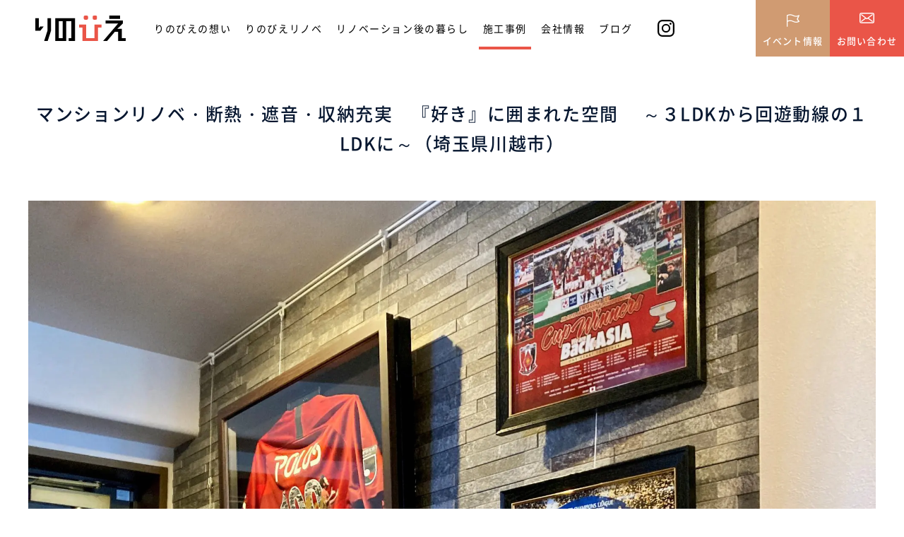

--- FILE ---
content_type: text/html; charset=UTF-8
request_url: https://renovie.jp/works/id3275/
body_size: 86781
content:
<!doctype html>
<html dir="ltr" lang="ja" prefix="og: https://ogp.me/ns#">

<head>
  <meta charset="utf-8">
  <meta http-equiv="X-UA-Compatible" content="IE=edge">
  <meta name="viewport" content="width=device-width, initial-scale=1.0">
  <meta name="format-detection" content="telephone=no">

  <!-- Google Tag Manager -->
  <script>
    (function(w, d, s, l, i) {
      w[l] = w[l] || [];
      w[l].push({
        'gtm.start': new Date().getTime(),
        event: 'gtm.js'
      });
      var f = d.getElementsByTagName(s)[0],
        j = d.createElement(s),
        dl = l != 'dataLayer' ? '&l=' + l : '';
      j.async = true;
      j.src =
        'https://www.googletagmanager.com/gtm.js?id=' + i + dl;
      f.parentNode.insertBefore(j, f);
    })(window, document, 'script', 'dataLayer', 'GTM-5P9C93G');
  </script>
  <!-- End Google Tag Manager -->

  <!-- webfont -->
  <link rel="preload" as="font" href="https://renovie.jp/wp_data/wp-content/themes/1212/files/fonts/NotoSansJP-Regular.woff2" crossorigin>
  <link rel="preload" as="font" href="https://renovie.jp/wp_data/wp-content/themes/1212/files/fonts/NotoSansJP-Medium.woff2" crossorigin>
  <link rel="preload" as="font" href="https://renovie.jp/wp_data/wp-content/themes/1212/files/fonts/NotoSansJP-Bold.woff2" crossorigin>
  <!-- <link rel="preload" as="font" href="https://renovie.jp/wp_data/wp-content/themes/1212/files/fonts/NotoSerifCJKjp-Regular.min.woff2" crossorigin>
  <link rel="preload" as="font" href="https://renovie.jp/wp_data/wp-content/themes/1212/files/fonts/NotoSerifCJKjp-Medium.min.woff2" crossorigin>
  <link rel="preload" as="font" href="https://renovie.jp/wp_data/wp-content/themes/1212/files/fonts/NotoSerifCJKjp-SemiBold.min.woff2" crossorigin> -->

  <!-- // favicon編 -->
  <link rel="icon" type="image/x-icon" href="https://renovie.jp/wp_data/wp-content/themes/1212/favicon.ico">
  <!-- // Web Clip編 -->
  <link rel="apple-touch-icon" sizes="180x180" href="https://renovie.jp/wp_data/wp-content/themes/1212/apple-touch-icon.png">

  <link rel="stylesheet" href="https://renovie.jp/wp_data/wp-content/themes/1212/files/css/common/reset.css">
  <link rel="stylesheet" href="https://renovie.jp/wp_data/wp-content/themes/1212/files/css/common/slick.css">
  <link rel="stylesheet" href="https://renovie.jp/wp_data/wp-content/themes/1212/files/css/common/common.css">
  <link rel="stylesheet" href="https://renovie.jp/wp_data/wp-content/themes/1212/files/css/common/header.css">
  <link rel="stylesheet" href="https://renovie.jp/wp_data/wp-content/themes/1212/files/css/common/footer.css">


  
  <script data-cfasync="false" data-no-defer="1" data-no-minify="1" data-no-optimize="1">var ewww_webp_supported=!1;function check_webp_feature(A,e){var w;e=void 0!==e?e:function(){},ewww_webp_supported?e(ewww_webp_supported):((w=new Image).onload=function(){ewww_webp_supported=0<w.width&&0<w.height,e&&e(ewww_webp_supported)},w.onerror=function(){e&&e(!1)},w.src="data:image/webp;base64,"+{alpha:"UklGRkoAAABXRUJQVlA4WAoAAAAQAAAAAAAAAAAAQUxQSAwAAAARBxAR/Q9ERP8DAABWUDggGAAAABQBAJ0BKgEAAQAAAP4AAA3AAP7mtQAAAA=="}[A])}check_webp_feature("alpha");</script><script data-cfasync="false" data-no-defer="1" data-no-minify="1" data-no-optimize="1">var Arrive=function(c,w){"use strict";if(c.MutationObserver&&"undefined"!=typeof HTMLElement){var r,a=0,u=(r=HTMLElement.prototype.matches||HTMLElement.prototype.webkitMatchesSelector||HTMLElement.prototype.mozMatchesSelector||HTMLElement.prototype.msMatchesSelector,{matchesSelector:function(e,t){return e instanceof HTMLElement&&r.call(e,t)},addMethod:function(e,t,r){var a=e[t];e[t]=function(){return r.length==arguments.length?r.apply(this,arguments):"function"==typeof a?a.apply(this,arguments):void 0}},callCallbacks:function(e,t){t&&t.options.onceOnly&&1==t.firedElems.length&&(e=[e[0]]);for(var r,a=0;r=e[a];a++)r&&r.callback&&r.callback.call(r.elem,r.elem);t&&t.options.onceOnly&&1==t.firedElems.length&&t.me.unbindEventWithSelectorAndCallback.call(t.target,t.selector,t.callback)},checkChildNodesRecursively:function(e,t,r,a){for(var i,n=0;i=e[n];n++)r(i,t,a)&&a.push({callback:t.callback,elem:i}),0<i.childNodes.length&&u.checkChildNodesRecursively(i.childNodes,t,r,a)},mergeArrays:function(e,t){var r,a={};for(r in e)e.hasOwnProperty(r)&&(a[r]=e[r]);for(r in t)t.hasOwnProperty(r)&&(a[r]=t[r]);return a},toElementsArray:function(e){return e=void 0!==e&&("number"!=typeof e.length||e===c)?[e]:e}}),e=(l.prototype.addEvent=function(e,t,r,a){a={target:e,selector:t,options:r,callback:a,firedElems:[]};return this._beforeAdding&&this._beforeAdding(a),this._eventsBucket.push(a),a},l.prototype.removeEvent=function(e){for(var t,r=this._eventsBucket.length-1;t=this._eventsBucket[r];r--)e(t)&&(this._beforeRemoving&&this._beforeRemoving(t),(t=this._eventsBucket.splice(r,1))&&t.length&&(t[0].callback=null))},l.prototype.beforeAdding=function(e){this._beforeAdding=e},l.prototype.beforeRemoving=function(e){this._beforeRemoving=e},l),t=function(i,n){var o=new e,l=this,s={fireOnAttributesModification:!1};return o.beforeAdding(function(t){var e=t.target;e!==c.document&&e!==c||(e=document.getElementsByTagName("html")[0]);var r=new MutationObserver(function(e){n.call(this,e,t)}),a=i(t.options);r.observe(e,a),t.observer=r,t.me=l}),o.beforeRemoving(function(e){e.observer.disconnect()}),this.bindEvent=function(e,t,r){t=u.mergeArrays(s,t);for(var a=u.toElementsArray(this),i=0;i<a.length;i++)o.addEvent(a[i],e,t,r)},this.unbindEvent=function(){var r=u.toElementsArray(this);o.removeEvent(function(e){for(var t=0;t<r.length;t++)if(this===w||e.target===r[t])return!0;return!1})},this.unbindEventWithSelectorOrCallback=function(r){var a=u.toElementsArray(this),i=r,e="function"==typeof r?function(e){for(var t=0;t<a.length;t++)if((this===w||e.target===a[t])&&e.callback===i)return!0;return!1}:function(e){for(var t=0;t<a.length;t++)if((this===w||e.target===a[t])&&e.selector===r)return!0;return!1};o.removeEvent(e)},this.unbindEventWithSelectorAndCallback=function(r,a){var i=u.toElementsArray(this);o.removeEvent(function(e){for(var t=0;t<i.length;t++)if((this===w||e.target===i[t])&&e.selector===r&&e.callback===a)return!0;return!1})},this},i=new function(){var s={fireOnAttributesModification:!1,onceOnly:!1,existing:!1};function n(e,t,r){return!(!u.matchesSelector(e,t.selector)||(e._id===w&&(e._id=a++),-1!=t.firedElems.indexOf(e._id)))&&(t.firedElems.push(e._id),!0)}var c=(i=new t(function(e){var t={attributes:!1,childList:!0,subtree:!0};return e.fireOnAttributesModification&&(t.attributes=!0),t},function(e,i){e.forEach(function(e){var t=e.addedNodes,r=e.target,a=[];null!==t&&0<t.length?u.checkChildNodesRecursively(t,i,n,a):"attributes"===e.type&&n(r,i)&&a.push({callback:i.callback,elem:r}),u.callCallbacks(a,i)})})).bindEvent;return i.bindEvent=function(e,t,r){t=void 0===r?(r=t,s):u.mergeArrays(s,t);var a=u.toElementsArray(this);if(t.existing){for(var i=[],n=0;n<a.length;n++)for(var o=a[n].querySelectorAll(e),l=0;l<o.length;l++)i.push({callback:r,elem:o[l]});if(t.onceOnly&&i.length)return r.call(i[0].elem,i[0].elem);setTimeout(u.callCallbacks,1,i)}c.call(this,e,t,r)},i},o=new function(){var a={};function i(e,t){return u.matchesSelector(e,t.selector)}var n=(o=new t(function(){return{childList:!0,subtree:!0}},function(e,r){e.forEach(function(e){var t=e.removedNodes,e=[];null!==t&&0<t.length&&u.checkChildNodesRecursively(t,r,i,e),u.callCallbacks(e,r)})})).bindEvent;return o.bindEvent=function(e,t,r){t=void 0===r?(r=t,a):u.mergeArrays(a,t),n.call(this,e,t,r)},o};d(HTMLElement.prototype),d(NodeList.prototype),d(HTMLCollection.prototype),d(HTMLDocument.prototype),d(Window.prototype);var n={};return s(i,n,"unbindAllArrive"),s(o,n,"unbindAllLeave"),n}function l(){this._eventsBucket=[],this._beforeAdding=null,this._beforeRemoving=null}function s(e,t,r){u.addMethod(t,r,e.unbindEvent),u.addMethod(t,r,e.unbindEventWithSelectorOrCallback),u.addMethod(t,r,e.unbindEventWithSelectorAndCallback)}function d(e){e.arrive=i.bindEvent,s(i,e,"unbindArrive"),e.leave=o.bindEvent,s(o,e,"unbindLeave")}}(window,void 0),ewww_webp_supported=!1;function check_webp_feature(e,t){var r;ewww_webp_supported?t(ewww_webp_supported):((r=new Image).onload=function(){ewww_webp_supported=0<r.width&&0<r.height,t(ewww_webp_supported)},r.onerror=function(){t(!1)},r.src="data:image/webp;base64,"+{alpha:"UklGRkoAAABXRUJQVlA4WAoAAAAQAAAAAAAAAAAAQUxQSAwAAAARBxAR/Q9ERP8DAABWUDggGAAAABQBAJ0BKgEAAQAAAP4AAA3AAP7mtQAAAA==",animation:"UklGRlIAAABXRUJQVlA4WAoAAAASAAAAAAAAAAAAQU5JTQYAAAD/////AABBTk1GJgAAAAAAAAAAAAAAAAAAAGQAAABWUDhMDQAAAC8AAAAQBxAREYiI/gcA"}[e])}function ewwwLoadImages(e){if(e){for(var t=document.querySelectorAll(".batch-image img, .image-wrapper a, .ngg-pro-masonry-item a, .ngg-galleria-offscreen-seo-wrapper a"),r=0,a=t.length;r<a;r++)ewwwAttr(t[r],"data-src",t[r].getAttribute("data-webp")),ewwwAttr(t[r],"data-thumbnail",t[r].getAttribute("data-webp-thumbnail"));for(var i=document.querySelectorAll("div.woocommerce-product-gallery__image"),r=0,a=i.length;r<a;r++)ewwwAttr(i[r],"data-thumb",i[r].getAttribute("data-webp-thumb"))}for(var n=document.querySelectorAll("video"),r=0,a=n.length;r<a;r++)ewwwAttr(n[r],"poster",e?n[r].getAttribute("data-poster-webp"):n[r].getAttribute("data-poster-image"));for(var o,l=document.querySelectorAll("img.ewww_webp_lazy_load"),r=0,a=l.length;r<a;r++)e&&(ewwwAttr(l[r],"data-lazy-srcset",l[r].getAttribute("data-lazy-srcset-webp")),ewwwAttr(l[r],"data-srcset",l[r].getAttribute("data-srcset-webp")),ewwwAttr(l[r],"data-lazy-src",l[r].getAttribute("data-lazy-src-webp")),ewwwAttr(l[r],"data-src",l[r].getAttribute("data-src-webp")),ewwwAttr(l[r],"data-orig-file",l[r].getAttribute("data-webp-orig-file")),ewwwAttr(l[r],"data-medium-file",l[r].getAttribute("data-webp-medium-file")),ewwwAttr(l[r],"data-large-file",l[r].getAttribute("data-webp-large-file")),null!=(o=l[r].getAttribute("srcset"))&&!1!==o&&o.includes("R0lGOD")&&ewwwAttr(l[r],"src",l[r].getAttribute("data-lazy-src-webp"))),l[r].className=l[r].className.replace(/\bewww_webp_lazy_load\b/,"");for(var s=document.querySelectorAll(".ewww_webp"),r=0,a=s.length;r<a;r++)e?(ewwwAttr(s[r],"srcset",s[r].getAttribute("data-srcset-webp")),ewwwAttr(s[r],"src",s[r].getAttribute("data-src-webp")),ewwwAttr(s[r],"data-orig-file",s[r].getAttribute("data-webp-orig-file")),ewwwAttr(s[r],"data-medium-file",s[r].getAttribute("data-webp-medium-file")),ewwwAttr(s[r],"data-large-file",s[r].getAttribute("data-webp-large-file")),ewwwAttr(s[r],"data-large_image",s[r].getAttribute("data-webp-large_image")),ewwwAttr(s[r],"data-src",s[r].getAttribute("data-webp-src"))):(ewwwAttr(s[r],"srcset",s[r].getAttribute("data-srcset-img")),ewwwAttr(s[r],"src",s[r].getAttribute("data-src-img"))),s[r].className=s[r].className.replace(/\bewww_webp\b/,"ewww_webp_loaded");window.jQuery&&jQuery.fn.isotope&&jQuery.fn.imagesLoaded&&(jQuery(".fusion-posts-container-infinite").imagesLoaded(function(){jQuery(".fusion-posts-container-infinite").hasClass("isotope")&&jQuery(".fusion-posts-container-infinite").isotope()}),jQuery(".fusion-portfolio:not(.fusion-recent-works) .fusion-portfolio-wrapper").imagesLoaded(function(){jQuery(".fusion-portfolio:not(.fusion-recent-works) .fusion-portfolio-wrapper").isotope()}))}function ewwwWebPInit(e){ewwwLoadImages(e),ewwwNggLoadGalleries(e),document.arrive(".ewww_webp",function(){ewwwLoadImages(e)}),document.arrive(".ewww_webp_lazy_load",function(){ewwwLoadImages(e)}),document.arrive("videos",function(){ewwwLoadImages(e)}),"loading"==document.readyState?document.addEventListener("DOMContentLoaded",ewwwJSONParserInit):("undefined"!=typeof galleries&&ewwwNggParseGalleries(e),ewwwWooParseVariations(e))}function ewwwAttr(e,t,r){null!=r&&!1!==r&&e.setAttribute(t,r)}function ewwwJSONParserInit(){"undefined"!=typeof galleries&&check_webp_feature("alpha",ewwwNggParseGalleries),check_webp_feature("alpha",ewwwWooParseVariations)}function ewwwWooParseVariations(e){if(e)for(var t=document.querySelectorAll("form.variations_form"),r=0,a=t.length;r<a;r++){var i=t[r].getAttribute("data-product_variations"),n=!1;try{for(var o in i=JSON.parse(i))void 0!==i[o]&&void 0!==i[o].image&&(void 0!==i[o].image.src_webp&&(i[o].image.src=i[o].image.src_webp,n=!0),void 0!==i[o].image.srcset_webp&&(i[o].image.srcset=i[o].image.srcset_webp,n=!0),void 0!==i[o].image.full_src_webp&&(i[o].image.full_src=i[o].image.full_src_webp,n=!0),void 0!==i[o].image.gallery_thumbnail_src_webp&&(i[o].image.gallery_thumbnail_src=i[o].image.gallery_thumbnail_src_webp,n=!0),void 0!==i[o].image.thumb_src_webp&&(i[o].image.thumb_src=i[o].image.thumb_src_webp,n=!0));n&&ewwwAttr(t[r],"data-product_variations",JSON.stringify(i))}catch(e){}}}function ewwwNggParseGalleries(e){if(e)for(var t in galleries){var r=galleries[t];galleries[t].images_list=ewwwNggParseImageList(r.images_list)}}function ewwwNggLoadGalleries(e){e&&document.addEventListener("ngg.galleria.themeadded",function(e,t){window.ngg_galleria._create_backup=window.ngg_galleria.create,window.ngg_galleria.create=function(e,t){var r=$(e).data("id");return galleries["gallery_"+r].images_list=ewwwNggParseImageList(galleries["gallery_"+r].images_list),window.ngg_galleria._create_backup(e,t)}})}function ewwwNggParseImageList(e){for(var t in e){var r=e[t];if(void 0!==r["image-webp"]&&(e[t].image=r["image-webp"],delete e[t]["image-webp"]),void 0!==r["thumb-webp"]&&(e[t].thumb=r["thumb-webp"],delete e[t]["thumb-webp"]),void 0!==r.full_image_webp&&(e[t].full_image=r.full_image_webp,delete e[t].full_image_webp),void 0!==r.srcsets)for(var a in r.srcsets)nggSrcset=r.srcsets[a],void 0!==r.srcsets[a+"-webp"]&&(e[t].srcsets[a]=r.srcsets[a+"-webp"],delete e[t].srcsets[a+"-webp"]);if(void 0!==r.full_srcsets)for(var i in r.full_srcsets)nggFSrcset=r.full_srcsets[i],void 0!==r.full_srcsets[i+"-webp"]&&(e[t].full_srcsets[i]=r.full_srcsets[i+"-webp"],delete e[t].full_srcsets[i+"-webp"])}return e}check_webp_feature("alpha",ewwwWebPInit);</script>
		<!-- All in One SEO 4.9.1.1 - aioseo.com -->
	<meta name="description" content="「マンションリノベ・断熱・遮音・収納充実 『好き』に囲まれた空間 ～３LDKから回遊動線の１LDKに～（埼玉県川越市）」の施工事例をご紹介" />
	<meta name="robots" content="max-image-preview:large" />
	<meta name="author" content="renovie_admin"/>
	<link rel="canonical" href="https://renovie.jp/works/id3275/" />
	<meta name="generator" content="All in One SEO (AIOSEO) 4.9.1.1" />
		<meta property="og:locale" content="ja_JP" />
		<meta property="og:site_name" content="りのびえ｜埼玉・千葉の性能向上リノベーション-角栄ホームズ | りのびえ｜埼玉・千葉の性能向上リノベーション-角栄ホームズ" />
		<meta property="og:type" content="article" />
		<meta property="og:title" content="マンションリノベ・断熱・遮音・収納充実 『好き』に囲まれた空間 ～３LDKから回遊動線の１LDKに～（埼玉県川越市） | りのびえ｜埼玉・千葉の性能向上リノベーション-角栄ホームズ" />
		<meta property="og:description" content="「マンションリノベ・断熱・遮音・収納充実 『好き』に囲まれた空間 ～３LDKから回遊動線の１LDKに～（埼玉県川越市）」の施工事例をご紹介" />
		<meta property="og:url" content="https://renovie.jp/works/id3275/" />
		<meta property="og:image" content="https://renovie.jp/wp_data/wp-content/uploads/2022/06/ogp.jpg" />
		<meta property="og:image:secure_url" content="https://renovie.jp/wp_data/wp-content/uploads/2022/06/ogp.jpg" />
		<meta property="og:image:width" content="1200" />
		<meta property="og:image:height" content="630" />
		<meta property="article:published_time" content="2023-03-25T09:12:35+00:00" />
		<meta property="article:modified_time" content="2024-02-16T00:52:10+00:00" />
		<meta name="twitter:card" content="summary" />
		<meta name="twitter:title" content="マンションリノベ・断熱・遮音・収納充実 『好き』に囲まれた空間 ～３LDKから回遊動線の１LDKに～（埼玉県川越市） | りのびえ｜埼玉・千葉の性能向上リノベーション-角栄ホームズ" />
		<meta name="twitter:description" content="「マンションリノベ・断熱・遮音・収納充実 『好き』に囲まれた空間 ～３LDKから回遊動線の１LDKに～（埼玉県川越市）」の施工事例をご紹介" />
		<meta name="twitter:image" content="https://renovie.jp/wp_data/wp-content/uploads/2022/06/ogp.jpg" />
		<script type="application/ld+json" class="aioseo-schema">
			{"@context":"https:\/\/schema.org","@graph":[{"@type":"BreadcrumbList","@id":"https:\/\/renovie.jp\/works\/id3275\/#breadcrumblist","itemListElement":[{"@type":"ListItem","@id":"https:\/\/renovie.jp#listItem","position":1,"name":"\u30db\u30fc\u30e0","item":"https:\/\/renovie.jp","nextItem":{"@type":"ListItem","@id":"https:\/\/renovie.jp\/works\/#listItem","name":"\u65bd\u5de5\u4e8b\u4f8b"}},{"@type":"ListItem","@id":"https:\/\/renovie.jp\/works\/#listItem","position":2,"name":"\u65bd\u5de5\u4e8b\u4f8b","item":"https:\/\/renovie.jp\/works\/","nextItem":{"@type":"ListItem","@id":"https:\/\/renovie.jp\/works_cat\/cat3\/#listItem","name":"\u30ea\u30ce\u30d9\u30fc\u30b7\u30e7\u30f3"},"previousItem":{"@type":"ListItem","@id":"https:\/\/renovie.jp#listItem","name":"\u30db\u30fc\u30e0"}},{"@type":"ListItem","@id":"https:\/\/renovie.jp\/works_cat\/cat3\/#listItem","position":3,"name":"\u30ea\u30ce\u30d9\u30fc\u30b7\u30e7\u30f3","item":"https:\/\/renovie.jp\/works_cat\/cat3\/","nextItem":{"@type":"ListItem","@id":"https:\/\/renovie.jp\/works\/id3275\/#listItem","name":"\u30de\u30f3\u30b7\u30e7\u30f3\u30ea\u30ce\u30d9\u30fb\u65ad\u71b1\u30fb\u906e\u97f3\u30fb\u53ce\u7d0d\u5145\u5b9f\u3000\u300e\u597d\u304d\u300f\u306b\u56f2\u307e\u308c\u305f\u7a7a\u9593 \u3000\uff5e\uff13LDK\u304b\u3089\u56de\u904a\u52d5\u7dda\u306e\uff11LDK\u306b\uff5e\uff08\u57fc\u7389\u770c\u5ddd\u8d8a\u5e02\uff09"},"previousItem":{"@type":"ListItem","@id":"https:\/\/renovie.jp\/works\/#listItem","name":"\u65bd\u5de5\u4e8b\u4f8b"}},{"@type":"ListItem","@id":"https:\/\/renovie.jp\/works\/id3275\/#listItem","position":4,"name":"\u30de\u30f3\u30b7\u30e7\u30f3\u30ea\u30ce\u30d9\u30fb\u65ad\u71b1\u30fb\u906e\u97f3\u30fb\u53ce\u7d0d\u5145\u5b9f\u3000\u300e\u597d\u304d\u300f\u306b\u56f2\u307e\u308c\u305f\u7a7a\u9593 \u3000\uff5e\uff13LDK\u304b\u3089\u56de\u904a\u52d5\u7dda\u306e\uff11LDK\u306b\uff5e\uff08\u57fc\u7389\u770c\u5ddd\u8d8a\u5e02\uff09","previousItem":{"@type":"ListItem","@id":"https:\/\/renovie.jp\/works_cat\/cat3\/#listItem","name":"\u30ea\u30ce\u30d9\u30fc\u30b7\u30e7\u30f3"}}]},{"@type":"Organization","@id":"https:\/\/renovie.jp\/#organization","name":"\u682a\u5f0f\u4f1a\u793e\u89d2\u6804\u30db\u30fc\u30e0\u30ba","description":"\u308a\u306e\u3073\u3048\uff5c\u57fc\u7389\u30fb\u5343\u8449\u306e\u6027\u80fd\u5411\u4e0a\u30ea\u30ce\u30d9\u30fc\u30b7\u30e7\u30f3-\u89d2\u6804\u30db\u30fc\u30e0\u30ba","url":"https:\/\/renovie.jp\/"},{"@type":"Person","@id":"https:\/\/renovie.jp\/author\/renovie_admin\/#author","url":"https:\/\/renovie.jp\/author\/renovie_admin\/","name":"renovie_admin","image":{"@type":"ImageObject","@id":"https:\/\/renovie.jp\/works\/id3275\/#authorImage","url":"https:\/\/secure.gravatar.com\/avatar\/fb64ff53849041ebffbfa596a64db61e57983bff428c3571c2eca5ed16de4d3f?s=96&d=mm&r=g","width":96,"height":96,"caption":"renovie_admin"}},{"@type":"WebPage","@id":"https:\/\/renovie.jp\/works\/id3275\/#webpage","url":"https:\/\/renovie.jp\/works\/id3275\/","name":"\u30de\u30f3\u30b7\u30e7\u30f3\u30ea\u30ce\u30d9\u30fb\u65ad\u71b1\u30fb\u906e\u97f3\u30fb\u53ce\u7d0d\u5145\u5b9f \u300e\u597d\u304d\u300f\u306b\u56f2\u307e\u308c\u305f\u7a7a\u9593 \uff5e\uff13LDK\u304b\u3089\u56de\u904a\u52d5\u7dda\u306e\uff11LDK\u306b\uff5e\uff08\u57fc\u7389\u770c\u5ddd\u8d8a\u5e02\uff09 | \u308a\u306e\u3073\u3048\uff5c\u57fc\u7389\u30fb\u5343\u8449\u306e\u6027\u80fd\u5411\u4e0a\u30ea\u30ce\u30d9\u30fc\u30b7\u30e7\u30f3-\u89d2\u6804\u30db\u30fc\u30e0\u30ba","description":"\u300c\u30de\u30f3\u30b7\u30e7\u30f3\u30ea\u30ce\u30d9\u30fb\u65ad\u71b1\u30fb\u906e\u97f3\u30fb\u53ce\u7d0d\u5145\u5b9f \u300e\u597d\u304d\u300f\u306b\u56f2\u307e\u308c\u305f\u7a7a\u9593 \uff5e\uff13LDK\u304b\u3089\u56de\u904a\u52d5\u7dda\u306e\uff11LDK\u306b\uff5e\uff08\u57fc\u7389\u770c\u5ddd\u8d8a\u5e02\uff09\u300d\u306e\u65bd\u5de5\u4e8b\u4f8b\u3092\u3054\u7d39\u4ecb","inLanguage":"ja","isPartOf":{"@id":"https:\/\/renovie.jp\/#website"},"breadcrumb":{"@id":"https:\/\/renovie.jp\/works\/id3275\/#breadcrumblist"},"author":{"@id":"https:\/\/renovie.jp\/author\/renovie_admin\/#author"},"creator":{"@id":"https:\/\/renovie.jp\/author\/renovie_admin\/#author"},"image":{"@type":"ImageObject","url":"https:\/\/renovie.jp\/wp_data\/wp-content\/uploads\/2023\/03\/f998e529cfb573715980935ffae61fc5.jpg","@id":"https:\/\/renovie.jp\/works\/id3275\/#mainImage","width":2000,"height":1500},"primaryImageOfPage":{"@id":"https:\/\/renovie.jp\/works\/id3275\/#mainImage"},"datePublished":"2023-03-25T18:12:35+09:00","dateModified":"2024-02-16T09:52:10+09:00"},{"@type":"WebSite","@id":"https:\/\/renovie.jp\/#website","url":"https:\/\/renovie.jp\/","name":"\u308a\u306e\u3073\u3048\uff5c\u57fc\u7389\u30fb\u5343\u8449\u306e\u6027\u80fd\u5411\u4e0a\u30ea\u30ce\u30d9\u30fc\u30b7\u30e7\u30f3-\u89d2\u6804\u30db\u30fc\u30e0\u30ba","description":"\u308a\u306e\u3073\u3048\uff5c\u57fc\u7389\u30fb\u5343\u8449\u306e\u6027\u80fd\u5411\u4e0a\u30ea\u30ce\u30d9\u30fc\u30b7\u30e7\u30f3-\u89d2\u6804\u30db\u30fc\u30e0\u30ba","inLanguage":"ja","publisher":{"@id":"https:\/\/renovie.jp\/#organization"}}]}
		</script>
		<!-- All in One SEO -->

<link rel='dns-prefetch' href='//www.googletagmanager.com' />
<link rel="alternate" title="oEmbed (JSON)" type="application/json+oembed" href="https://renovie.jp/wp-json/oembed/1.0/embed?url=https%3A%2F%2Frenovie.jp%2Fworks%2Fid3275%2F" />
<link rel="alternate" title="oEmbed (XML)" type="text/xml+oembed" href="https://renovie.jp/wp-json/oembed/1.0/embed?url=https%3A%2F%2Frenovie.jp%2Fworks%2Fid3275%2F&#038;format=xml" />
<style id='wp-img-auto-sizes-contain-inline-css' type='text/css'>
img:is([sizes=auto i],[sizes^="auto," i]){contain-intrinsic-size:3000px 1500px}
/*# sourceURL=wp-img-auto-sizes-contain-inline-css */
</style>
<link rel='stylesheet' id='css1-css' href='https://renovie.jp/wp_data/wp-content/themes/1212/files/css/works/works.css?ver=6.9' type='text/css' media='' />
<style id='wp-block-library-inline-css' type='text/css'>
:root{--wp-block-synced-color:#7a00df;--wp-block-synced-color--rgb:122,0,223;--wp-bound-block-color:var(--wp-block-synced-color);--wp-editor-canvas-background:#ddd;--wp-admin-theme-color:#007cba;--wp-admin-theme-color--rgb:0,124,186;--wp-admin-theme-color-darker-10:#006ba1;--wp-admin-theme-color-darker-10--rgb:0,107,160.5;--wp-admin-theme-color-darker-20:#005a87;--wp-admin-theme-color-darker-20--rgb:0,90,135;--wp-admin-border-width-focus:2px}@media (min-resolution:192dpi){:root{--wp-admin-border-width-focus:1.5px}}.wp-element-button{cursor:pointer}:root .has-very-light-gray-background-color{background-color:#eee}:root .has-very-dark-gray-background-color{background-color:#313131}:root .has-very-light-gray-color{color:#eee}:root .has-very-dark-gray-color{color:#313131}:root .has-vivid-green-cyan-to-vivid-cyan-blue-gradient-background{background:linear-gradient(135deg,#00d084,#0693e3)}:root .has-purple-crush-gradient-background{background:linear-gradient(135deg,#34e2e4,#4721fb 50%,#ab1dfe)}:root .has-hazy-dawn-gradient-background{background:linear-gradient(135deg,#faaca8,#dad0ec)}:root .has-subdued-olive-gradient-background{background:linear-gradient(135deg,#fafae1,#67a671)}:root .has-atomic-cream-gradient-background{background:linear-gradient(135deg,#fdd79a,#004a59)}:root .has-nightshade-gradient-background{background:linear-gradient(135deg,#330968,#31cdcf)}:root .has-midnight-gradient-background{background:linear-gradient(135deg,#020381,#2874fc)}:root{--wp--preset--font-size--normal:16px;--wp--preset--font-size--huge:42px}.has-regular-font-size{font-size:1em}.has-larger-font-size{font-size:2.625em}.has-normal-font-size{font-size:var(--wp--preset--font-size--normal)}.has-huge-font-size{font-size:var(--wp--preset--font-size--huge)}.has-text-align-center{text-align:center}.has-text-align-left{text-align:left}.has-text-align-right{text-align:right}.has-fit-text{white-space:nowrap!important}#end-resizable-editor-section{display:none}.aligncenter{clear:both}.items-justified-left{justify-content:flex-start}.items-justified-center{justify-content:center}.items-justified-right{justify-content:flex-end}.items-justified-space-between{justify-content:space-between}.screen-reader-text{border:0;clip-path:inset(50%);height:1px;margin:-1px;overflow:hidden;padding:0;position:absolute;width:1px;word-wrap:normal!important}.screen-reader-text:focus{background-color:#ddd;clip-path:none;color:#444;display:block;font-size:1em;height:auto;left:5px;line-height:normal;padding:15px 23px 14px;text-decoration:none;top:5px;width:auto;z-index:100000}html :where(.has-border-color){border-style:solid}html :where([style*=border-top-color]){border-top-style:solid}html :where([style*=border-right-color]){border-right-style:solid}html :where([style*=border-bottom-color]){border-bottom-style:solid}html :where([style*=border-left-color]){border-left-style:solid}html :where([style*=border-width]){border-style:solid}html :where([style*=border-top-width]){border-top-style:solid}html :where([style*=border-right-width]){border-right-style:solid}html :where([style*=border-bottom-width]){border-bottom-style:solid}html :where([style*=border-left-width]){border-left-style:solid}html :where(img[class*=wp-image-]){height:auto;max-width:100%}:where(figure){margin:0 0 1em}html :where(.is-position-sticky){--wp-admin--admin-bar--position-offset:var(--wp-admin--admin-bar--height,0px)}@media screen and (max-width:600px){html :where(.is-position-sticky){--wp-admin--admin-bar--position-offset:0px}}

/*# sourceURL=wp-block-library-inline-css */
</style><style id='global-styles-inline-css' type='text/css'>
:root{--wp--preset--aspect-ratio--square: 1;--wp--preset--aspect-ratio--4-3: 4/3;--wp--preset--aspect-ratio--3-4: 3/4;--wp--preset--aspect-ratio--3-2: 3/2;--wp--preset--aspect-ratio--2-3: 2/3;--wp--preset--aspect-ratio--16-9: 16/9;--wp--preset--aspect-ratio--9-16: 9/16;--wp--preset--color--black: #000000;--wp--preset--color--cyan-bluish-gray: #abb8c3;--wp--preset--color--white: #ffffff;--wp--preset--color--pale-pink: #f78da7;--wp--preset--color--vivid-red: #cf2e2e;--wp--preset--color--luminous-vivid-orange: #ff6900;--wp--preset--color--luminous-vivid-amber: #fcb900;--wp--preset--color--light-green-cyan: #7bdcb5;--wp--preset--color--vivid-green-cyan: #00d084;--wp--preset--color--pale-cyan-blue: #8ed1fc;--wp--preset--color--vivid-cyan-blue: #0693e3;--wp--preset--color--vivid-purple: #9b51e0;--wp--preset--gradient--vivid-cyan-blue-to-vivid-purple: linear-gradient(135deg,rgb(6,147,227) 0%,rgb(155,81,224) 100%);--wp--preset--gradient--light-green-cyan-to-vivid-green-cyan: linear-gradient(135deg,rgb(122,220,180) 0%,rgb(0,208,130) 100%);--wp--preset--gradient--luminous-vivid-amber-to-luminous-vivid-orange: linear-gradient(135deg,rgb(252,185,0) 0%,rgb(255,105,0) 100%);--wp--preset--gradient--luminous-vivid-orange-to-vivid-red: linear-gradient(135deg,rgb(255,105,0) 0%,rgb(207,46,46) 100%);--wp--preset--gradient--very-light-gray-to-cyan-bluish-gray: linear-gradient(135deg,rgb(238,238,238) 0%,rgb(169,184,195) 100%);--wp--preset--gradient--cool-to-warm-spectrum: linear-gradient(135deg,rgb(74,234,220) 0%,rgb(151,120,209) 20%,rgb(207,42,186) 40%,rgb(238,44,130) 60%,rgb(251,105,98) 80%,rgb(254,248,76) 100%);--wp--preset--gradient--blush-light-purple: linear-gradient(135deg,rgb(255,206,236) 0%,rgb(152,150,240) 100%);--wp--preset--gradient--blush-bordeaux: linear-gradient(135deg,rgb(254,205,165) 0%,rgb(254,45,45) 50%,rgb(107,0,62) 100%);--wp--preset--gradient--luminous-dusk: linear-gradient(135deg,rgb(255,203,112) 0%,rgb(199,81,192) 50%,rgb(65,88,208) 100%);--wp--preset--gradient--pale-ocean: linear-gradient(135deg,rgb(255,245,203) 0%,rgb(182,227,212) 50%,rgb(51,167,181) 100%);--wp--preset--gradient--electric-grass: linear-gradient(135deg,rgb(202,248,128) 0%,rgb(113,206,126) 100%);--wp--preset--gradient--midnight: linear-gradient(135deg,rgb(2,3,129) 0%,rgb(40,116,252) 100%);--wp--preset--font-size--small: 13px;--wp--preset--font-size--medium: 20px;--wp--preset--font-size--large: 36px;--wp--preset--font-size--x-large: 42px;--wp--preset--spacing--20: 0.44rem;--wp--preset--spacing--30: 0.67rem;--wp--preset--spacing--40: 1rem;--wp--preset--spacing--50: 1.5rem;--wp--preset--spacing--60: 2.25rem;--wp--preset--spacing--70: 3.38rem;--wp--preset--spacing--80: 5.06rem;--wp--preset--shadow--natural: 6px 6px 9px rgba(0, 0, 0, 0.2);--wp--preset--shadow--deep: 12px 12px 50px rgba(0, 0, 0, 0.4);--wp--preset--shadow--sharp: 6px 6px 0px rgba(0, 0, 0, 0.2);--wp--preset--shadow--outlined: 6px 6px 0px -3px rgb(255, 255, 255), 6px 6px rgb(0, 0, 0);--wp--preset--shadow--crisp: 6px 6px 0px rgb(0, 0, 0);}:where(.is-layout-flex){gap: 0.5em;}:where(.is-layout-grid){gap: 0.5em;}body .is-layout-flex{display: flex;}.is-layout-flex{flex-wrap: wrap;align-items: center;}.is-layout-flex > :is(*, div){margin: 0;}body .is-layout-grid{display: grid;}.is-layout-grid > :is(*, div){margin: 0;}:where(.wp-block-columns.is-layout-flex){gap: 2em;}:where(.wp-block-columns.is-layout-grid){gap: 2em;}:where(.wp-block-post-template.is-layout-flex){gap: 1.25em;}:where(.wp-block-post-template.is-layout-grid){gap: 1.25em;}.has-black-color{color: var(--wp--preset--color--black) !important;}.has-cyan-bluish-gray-color{color: var(--wp--preset--color--cyan-bluish-gray) !important;}.has-white-color{color: var(--wp--preset--color--white) !important;}.has-pale-pink-color{color: var(--wp--preset--color--pale-pink) !important;}.has-vivid-red-color{color: var(--wp--preset--color--vivid-red) !important;}.has-luminous-vivid-orange-color{color: var(--wp--preset--color--luminous-vivid-orange) !important;}.has-luminous-vivid-amber-color{color: var(--wp--preset--color--luminous-vivid-amber) !important;}.has-light-green-cyan-color{color: var(--wp--preset--color--light-green-cyan) !important;}.has-vivid-green-cyan-color{color: var(--wp--preset--color--vivid-green-cyan) !important;}.has-pale-cyan-blue-color{color: var(--wp--preset--color--pale-cyan-blue) !important;}.has-vivid-cyan-blue-color{color: var(--wp--preset--color--vivid-cyan-blue) !important;}.has-vivid-purple-color{color: var(--wp--preset--color--vivid-purple) !important;}.has-black-background-color{background-color: var(--wp--preset--color--black) !important;}.has-cyan-bluish-gray-background-color{background-color: var(--wp--preset--color--cyan-bluish-gray) !important;}.has-white-background-color{background-color: var(--wp--preset--color--white) !important;}.has-pale-pink-background-color{background-color: var(--wp--preset--color--pale-pink) !important;}.has-vivid-red-background-color{background-color: var(--wp--preset--color--vivid-red) !important;}.has-luminous-vivid-orange-background-color{background-color: var(--wp--preset--color--luminous-vivid-orange) !important;}.has-luminous-vivid-amber-background-color{background-color: var(--wp--preset--color--luminous-vivid-amber) !important;}.has-light-green-cyan-background-color{background-color: var(--wp--preset--color--light-green-cyan) !important;}.has-vivid-green-cyan-background-color{background-color: var(--wp--preset--color--vivid-green-cyan) !important;}.has-pale-cyan-blue-background-color{background-color: var(--wp--preset--color--pale-cyan-blue) !important;}.has-vivid-cyan-blue-background-color{background-color: var(--wp--preset--color--vivid-cyan-blue) !important;}.has-vivid-purple-background-color{background-color: var(--wp--preset--color--vivid-purple) !important;}.has-black-border-color{border-color: var(--wp--preset--color--black) !important;}.has-cyan-bluish-gray-border-color{border-color: var(--wp--preset--color--cyan-bluish-gray) !important;}.has-white-border-color{border-color: var(--wp--preset--color--white) !important;}.has-pale-pink-border-color{border-color: var(--wp--preset--color--pale-pink) !important;}.has-vivid-red-border-color{border-color: var(--wp--preset--color--vivid-red) !important;}.has-luminous-vivid-orange-border-color{border-color: var(--wp--preset--color--luminous-vivid-orange) !important;}.has-luminous-vivid-amber-border-color{border-color: var(--wp--preset--color--luminous-vivid-amber) !important;}.has-light-green-cyan-border-color{border-color: var(--wp--preset--color--light-green-cyan) !important;}.has-vivid-green-cyan-border-color{border-color: var(--wp--preset--color--vivid-green-cyan) !important;}.has-pale-cyan-blue-border-color{border-color: var(--wp--preset--color--pale-cyan-blue) !important;}.has-vivid-cyan-blue-border-color{border-color: var(--wp--preset--color--vivid-cyan-blue) !important;}.has-vivid-purple-border-color{border-color: var(--wp--preset--color--vivid-purple) !important;}.has-vivid-cyan-blue-to-vivid-purple-gradient-background{background: var(--wp--preset--gradient--vivid-cyan-blue-to-vivid-purple) !important;}.has-light-green-cyan-to-vivid-green-cyan-gradient-background{background: var(--wp--preset--gradient--light-green-cyan-to-vivid-green-cyan) !important;}.has-luminous-vivid-amber-to-luminous-vivid-orange-gradient-background{background: var(--wp--preset--gradient--luminous-vivid-amber-to-luminous-vivid-orange) !important;}.has-luminous-vivid-orange-to-vivid-red-gradient-background{background: var(--wp--preset--gradient--luminous-vivid-orange-to-vivid-red) !important;}.has-very-light-gray-to-cyan-bluish-gray-gradient-background{background: var(--wp--preset--gradient--very-light-gray-to-cyan-bluish-gray) !important;}.has-cool-to-warm-spectrum-gradient-background{background: var(--wp--preset--gradient--cool-to-warm-spectrum) !important;}.has-blush-light-purple-gradient-background{background: var(--wp--preset--gradient--blush-light-purple) !important;}.has-blush-bordeaux-gradient-background{background: var(--wp--preset--gradient--blush-bordeaux) !important;}.has-luminous-dusk-gradient-background{background: var(--wp--preset--gradient--luminous-dusk) !important;}.has-pale-ocean-gradient-background{background: var(--wp--preset--gradient--pale-ocean) !important;}.has-electric-grass-gradient-background{background: var(--wp--preset--gradient--electric-grass) !important;}.has-midnight-gradient-background{background: var(--wp--preset--gradient--midnight) !important;}.has-small-font-size{font-size: var(--wp--preset--font-size--small) !important;}.has-medium-font-size{font-size: var(--wp--preset--font-size--medium) !important;}.has-large-font-size{font-size: var(--wp--preset--font-size--large) !important;}.has-x-large-font-size{font-size: var(--wp--preset--font-size--x-large) !important;}
/*# sourceURL=global-styles-inline-css */
</style>

<style id='classic-theme-styles-inline-css' type='text/css'>
/*! This file is auto-generated */
.wp-block-button__link{color:#fff;background-color:#32373c;border-radius:9999px;box-shadow:none;text-decoration:none;padding:calc(.667em + 2px) calc(1.333em + 2px);font-size:1.125em}.wp-block-file__button{background:#32373c;color:#fff;text-decoration:none}
/*# sourceURL=/wp-includes/css/classic-themes.min.css */
</style>
<link rel="https://api.w.org/" href="https://renovie.jp/wp-json/" /><link rel='shortlink' href='https://renovie.jp/?p=3275' />
<meta name="generator" content="Site Kit by Google 1.167.0" /><noscript><style>.lazyload[data-src]{display:none !important;}</style></noscript><style>.lazyload{background-image:none !important;}.lazyload:before{background-image:none !important;}</style><style>.wp-block-gallery.is-cropped .blocks-gallery-item picture{height:100%;width:100%;}</style></head>


<body id="pageTop" class="wp-singular works-template-default single single-works postid-3275 single-format-standard wp-theme-1212">

  <!-- Google Tag Manager (noscript) -->
  <noscript><iframe src="https://www.googletagmanager.com/ns.html?id=GTM-5P9C93G"
      height="0" width="0" style="display:none;visibility:hidden"></iframe></noscript>
  <!-- End Google Tag Manager (noscript) -->

  <!-- ヘッダーエリア -->
  <header id="head" class="head">
    <div class="inner">
      <div class="siteID">          <a href="https://renovie.jp/">
                          <img src="[data-uri]" alt="社名" data-src="https://renovie.jp/wp_data/wp-content/themes/1212/files/img/common/site_id.svg" decoding="async" class="lazyload"><noscript><img src="https://renovie.jp/wp_data/wp-content/themes/1212/files/img/common/site_id.svg" alt="社名" data-eio="l"></noscript>
                      </a>
          </div>  <nav class="gNav" ontouchstart="">
    <ul class="ul1">
      <li class="li1">
        <a href="https://renovie.jp/concept/" class="link1">りのびえの想い</a>
      </li>
      <li class="li1">
        <dl class="dl1 drawerNav">
          <dt class="link1">りのびえリノベ</dt>
          <dd class="subNav">
            <ul class="ul2">
              <li class="li2"><a href="https://renovie.jp/renovation/">暮らしの先を考える<br class="noneSP">りのびえリノベ</a></li>
              <li class="li2"><a href="https://renovie.jp/renovation_flow/">りのびえリノベのつくり方</a></li>
              <li class="li2"><a href="https://renovie.jp/plan/">りのびえリノベ・<br class="noneSP">プランサンプル紹介</a></li>
            </ul>
          </dd>
        </dl>
      </li>
      <li class="li1">
        <a href="https://renovie.jp/interview/" class="link1">リノベーション後の暮らし</a>
      </li>
      <li class="li1 current">
        <a href="https://renovie.jp/works/" class="link1">施工事例</a>
      </li>
      <li class="li1">
        <dl class="dl1 drawerNav">
          <dt class="link1">会社情報</dt>
          <dd class="subNav">
            <ul class="ul2">
              <li class="li2"><a href="https://renovie.jp/staff/">スタッフ紹介</a></li>
              <li class="li2"><a href="https://renovie.jp/profile/">会社概要・アクセス</a></li>
            </ul>
          </dd>
        </dl>
      </li>
      <li class="li1">
        <a href="https://renovie.jp/blog/" class="link1">ブログ</a>
      </li>
    </ul>
    <ul class="h_conversionSP nonePC">
      <li class="li1"><a href="https://renovie.jp/event/"><span class="in">イベント情報</span></a></li>
      <li class="li2"><a href="https://renovie.jp/contact/"><span class="in">お問い合わせ</span></a></li>
    </ul>
    <div class="privacyLink nonePC"><a href="https://renovie.jp/privacy/">プライバシーポリシー</a></div>
  </nav>

  <ul class="h_sns_list">
    <li><a href="https://www.instagram.com/renovie_kakueihomes/" target="_blank"><img src="[data-uri]" alt="インスタグラム" data-src="https://renovie.jp/wp_data/wp-content/themes/1212/files/img/common/ico_sns03_2.svg" decoding="async" class="lazyload"><noscript><img src="https://renovie.jp/wp_data/wp-content/themes/1212/files/img/common/ico_sns03_2.svg" alt="インスタグラム" data-eio="l"></noscript></a></li>
  </ul>

  <div class="toggleBtn nonePC">
    <p><span></span></p>
  </div>
  </div>
  </header>
  <ul class="h_conversion noneSP">
    <!-- <li class="li1 nonePC linkNonePC"><a href="tel:00000000000"></a></li> -->
          <li class="li2"><a href="https://renovie.jp/event/"><span class="in">イベント情報</span></a></li>
      <li class="li3"><a href="https://renovie.jp/contact/"><span class="in">お問い合わせ</span></a></li>
      </ul>
  <ul class="h_conversion nonePC">
    <!-- <li class="li1 nonePC linkNonePC"><a href="tel:00000000000"></a></li> -->
          <li class="li2"><a href="https://renovie.jp/event/"><span class="in">イベント情報</span></a></li>
      <li class="li3"><a href="https://renovie.jp/contact/"><span class="in">お問い合わせ</span></a></li>
      </ul>

  <!-- /ヘッダーエリア -->


  <main id="main" class="main">

    <div class="sectionInner">
      <h1 class="pagecopy type2">
        マンションリノベ・断熱・遮音・収納充実　『好き』に囲まれた空間 　～３LDKから回遊動線の１LDKに～（埼玉県川越市）      </h1>
      <!-- /.sectionInner -->
    </div>


    <div class="sectionInner">

      <div class="singleContents">

        


                      <div class="singleColumn typeImage">
              <div class="image lazyload" style="" data-back="https://renovie.jp/wp_data/wp-content/uploads/2023/03/f998e529cfb573715980935ffae61fc5.jpg" data-eio-rwidth="2000" data-eio-rheight="1500" data-back-webp="https://renovie.jp/wp_data/wp-content/uploads/2023/03/f998e529cfb573715980935ffae61fc5.jpg.webp" data-back-webp="https://renovie.jp/wp_data/wp-content/uploads/2023/03/f998e529cfb573715980935ffae61fc5.jpg.webp"></div>              <div class="caption">玄関にはとっておきのコレクションをディスプレイ!!</div>              <!-- /.singleColumn -->
            </div>
                    
          
          
          
          
        


                    
          
          
                      <div class="singleColumn typeText">
              <div class="sectionInner type3">

                <p class="singleText">
                  【住まい全体の収納を見直し、床にモノを置かない暮らしをしたい。】<br />
<br />
リノベーションをするきっかけは２つありました。<br />
1つは、各部屋の収納に納まらないモノが点在し、くつろげないこと。<br />
もう1つは、岩手県に勤務していた時に、「この家、なんか暖かいなぁ⁈」と感じ、北国なのに埼玉より暖かく感じるなんて、と驚いたそうです。いろいろ調べていたら、“断熱”の違いを知ることになったとの事でした。<br />
今回ご訪問の際、断熱床材の効果を実感できました。実はこれ、フローリングの下に断熱置床という物が敷き詰められています。スリッパが無くてもヒヤッとしませんし、エアコンも短時間の稼働で電気代が抑えられそうですね。<br />
                </p>

                <!-- /.sectionInner -->
              </div>
              <!-- /.singleColumn -->
            </div>
          
          
        


                    
            <div class="singleColumn typeTwoImage">
              <div class="leftColumn">
                <div class="image lazyload" style="" data-back="https://renovie.jp/wp_data/wp-content/uploads/2023/03/IMG_0426.jpg" data-eio-rwidth="2000" data-eio-rheight="1500" data-back-webp="https://renovie.jp/wp_data/wp-content/uploads/2023/03/IMG_0426.jpg.webp" data-back-webp="https://renovie.jp/wp_data/wp-content/uploads/2023/03/IMG_0426.jpg.webp"></div>                <div class="caption">無垢の風合いのペット対応フローリング材を採用。</div>              </div>
              <div class="rightColumn">
                <div class="image lazyload" style="" data-back="https://renovie.jp/wp_data/wp-content/uploads/2023/03/d1315dd18be2dab6f51a1242e9739e61.jpg" data-eio-rwidth="2000" data-eio-rheight="1500" data-back-webp="https://renovie.jp/wp_data/wp-content/uploads/2023/03/d1315dd18be2dab6f51a1242e9739e61.jpg.webp" data-back-webp="https://renovie.jp/wp_data/wp-content/uploads/2023/03/d1315dd18be2dab6f51a1242e9739e61.jpg.webp"></div>                <div class="caption">窓は全て内窓を設置し断熱に。防音効果も◎</div>              </div>
              <!-- /.singleColumn -->
            </div>
          
          
          
          
          
        


                    
          
          
                      <div class="singleColumn typeText">
              <div class="sectionInner type3">

                <p class="singleText">
                  【無駄なく収納された、暮らしやすい空間に。】<br />
<br />
「元々モノがたくさんある家でした。希望の間取りにするには、かなりのモノを処分しなければならないのですが、プランナーの輪湖さんにアドバイスをいただき、思い切った処分をする事が出来ました。」<br />
本当に思い切りが良かったので、正直驚きましたが・・・。<br />
浦和レッズファンのO様はグッズもたくさんお持ちで、甥っ子さんにプレゼントしたり上手くレッズファンに巻き込む⁉ことに成功した様です(笑)<br />
                </p>

                <!-- /.sectionInner -->
              </div>
              <!-- /.singleColumn -->
            </div>
          
          
        


                    
            <div class="singleColumn typeTwoImage">
              <div class="leftColumn">
                <div class="image lazyload" style="" data-back="https://renovie.jp/wp_data/wp-content/uploads/2023/03/IMG_0422-1.jpg" data-eio-rwidth="1500" data-eio-rheight="2000" data-back-webp="https://renovie.jp/wp_data/wp-content/uploads/2023/03/IMG_0422-1.jpg.webp" data-back-webp="https://renovie.jp/wp_data/wp-content/uploads/2023/03/IMG_0422-1.jpg.webp"></div>                <div class="caption">ピッタリ間口に納まっている収納カゴはお見事！</div>              </div>
              <div class="rightColumn">
                <div class="image lazyload" style="" data-back="https://renovie.jp/wp_data/wp-content/uploads/2023/03/IMG_0424.jpg" data-eio-rwidth="1500" data-eio-rheight="2000" data-back-webp="https://renovie.jp/wp_data/wp-content/uploads/2023/03/IMG_0424.jpg.webp" data-back-webp="https://renovie.jp/wp_data/wp-content/uploads/2023/03/IMG_0424.jpg.webp"></div>                <div class="caption">可動棚で自在に収納スペースを確保。</div>              </div>
              <!-- /.singleColumn -->
            </div>
          
          
          
          
          
        


                    
            <div class="singleColumn typeTwoImage">
              <div class="leftColumn">
                <div class="image lazyload" style="" data-back="https://renovie.jp/wp_data/wp-content/uploads/2023/03/IMG_0418.jpg" data-eio-rwidth="1500" data-eio-rheight="2000" data-back-webp="https://renovie.jp/wp_data/wp-content/uploads/2023/03/IMG_0418.jpg.webp" data-back-webp="https://renovie.jp/wp_data/wp-content/uploads/2023/03/IMG_0418.jpg.webp"></div>                <div class="caption">シェーバーも浮かせています。</div>              </div>
              <div class="rightColumn">
                <div class="image lazyload" style="" data-back="https://renovie.jp/wp_data/wp-content/uploads/2023/03/IMG_0417.jpg" data-eio-rwidth="1500" data-eio-rheight="2000" data-back-webp="https://renovie.jp/wp_data/wp-content/uploads/2023/03/IMG_0417.jpg.webp" data-back-webp="https://renovie.jp/wp_data/wp-content/uploads/2023/03/IMG_0417.jpg.webp"></div>                <div class="caption">Wi-Fiルーターも天井付近に！</div>              </div>
              <!-- /.singleColumn -->
            </div>
          
          
          
          
          
        


                    
                      <div class="singleColumn typeTwoImage typeLarge">
              <div class="leftColumn">
                <div class="image lazyload" style="" data-back="https://renovie.jp/wp_data/wp-content/uploads/2023/03/IMG_0412.jpg" data-eio-rwidth="1500" data-eio-rheight="2000" data-back-webp="https://renovie.jp/wp_data/wp-content/uploads/2023/03/IMG_0412.jpg.webp" data-back-webp="https://renovie.jp/wp_data/wp-content/uploads/2023/03/IMG_0412.jpg.webp"></div>                <div class="caption">壁フックも使う時だけ出現！</div>              </div>
              <div class="rightColumn">
                <div class="image lazyload" style="" data-back="https://renovie.jp/wp_data/wp-content/uploads/2023/03/IMG_0411.jpg" data-eio-rwidth="1500" data-eio-rheight="2000" data-back-webp="https://renovie.jp/wp_data/wp-content/uploads/2023/03/IMG_0411.jpg.webp" data-back-webp="https://renovie.jp/wp_data/wp-content/uploads/2023/03/IMG_0411.jpg.webp"></div>                <div class="caption">使わない時はこんなにスッキリと。</div>              </div>
              <!-- /.singleColumn -->
            </div>
          
          
          
          
        


                    
            <div class="singleColumn typeTwoImage">
              <div class="leftColumn">
                <div class="image lazyload" style="" data-back="https://renovie.jp/wp_data/wp-content/uploads/2023/03/b45dd73c2ddf09809ee06bdb5e8d0d2d.jpg" data-eio-rwidth="2000" data-eio-rheight="1500" data-back-webp="https://renovie.jp/wp_data/wp-content/uploads/2023/03/b45dd73c2ddf09809ee06bdb5e8d0d2d.jpg.webp" data-back-webp="https://renovie.jp/wp_data/wp-content/uploads/2023/03/b45dd73c2ddf09809ee06bdb5e8d0d2d.jpg.webp"></div>                <div class="caption">玄関近くには、ルンバの格納庫があります。</div>              </div>
              <div class="rightColumn">
                <div class="image lazyload" style="" data-back="https://renovie.jp/wp_data/wp-content/uploads/2023/03/262f06e93d10ae85f7dc1451b16ddb31.jpg" data-eio-rwidth="2000" data-eio-rheight="1500" data-back-webp="https://renovie.jp/wp_data/wp-content/uploads/2023/03/262f06e93d10ae85f7dc1451b16ddb31.jpg.webp" data-back-webp="https://renovie.jp/wp_data/wp-content/uploads/2023/03/262f06e93d10ae85f7dc1451b16ddb31.jpg.webp"></div>                <div class="caption">アレクサに指令を出すとルンバが作動します！</div>              </div>
              <!-- /.singleColumn -->
            </div>
          
          
          
          
          
        


                    
          
          
                      <div class="singleColumn typeText">
              <div class="sectionInner type3">

                <p class="singleText">
                  【見た目をスッキリ、IoTにもこだわりました。】<br />
<br />
リノベーションをきっかけに、色んな新しいものを取り入れました。<br />
アレクサを導入し、照明・エアコン・ブラインド・ルンバ・ブラーバを操作できる様にされ、取材にお伺いした際に拝見させていただきました。<br />
ブラインドの自動開閉もタイマーセット出来て便利とのことです。<br />
                </p>

                <!-- /.sectionInner -->
              </div>
              <!-- /.singleColumn -->
            </div>
          
          
        


                    
                      <div class="singleColumn typeTwoImage typeLarge">
              <div class="leftColumn">
                <div class="image lazyload" style="" data-back="https://renovie.jp/wp_data/wp-content/uploads/2023/03/IMG_0407.jpg" data-eio-rwidth="1500" data-eio-rheight="2000" data-back-webp="https://renovie.jp/wp_data/wp-content/uploads/2023/03/IMG_0407.jpg.webp" data-back-webp="https://renovie.jp/wp_data/wp-content/uploads/2023/03/IMG_0407.jpg.webp"></div>                <div class="caption">電動ブラインドでスッキリに。</div>              </div>
              <div class="rightColumn">
                <div class="image lazyload" style="" data-back="https://renovie.jp/wp_data/wp-content/uploads/2023/03/IMG_0425.jpg" data-eio-rwidth="1500" data-eio-rheight="2000" data-back-webp="https://renovie.jp/wp_data/wp-content/uploads/2023/03/IMG_0425.jpg.webp" data-back-webp="https://renovie.jp/wp_data/wp-content/uploads/2023/03/IMG_0425.jpg.webp"></div>                <div class="caption">照明リンクスイッチ（下部）もアレクサで。</div>              </div>
              <!-- /.singleColumn -->
            </div>
          
          
          
          
        


                    
                      <div class="singleColumn typeTwoImage typeLarge">
              <div class="leftColumn">
                <div class="image lazyload" style="" data-back="https://renovie.jp/wp_data/wp-content/uploads/2023/03/IMG_0416.jpg" data-eio-rwidth="1500" data-eio-rheight="2000" data-back-webp="https://renovie.jp/wp_data/wp-content/uploads/2023/03/IMG_0416.jpg.webp" data-back-webp="https://renovie.jp/wp_data/wp-content/uploads/2023/03/IMG_0416.jpg.webp"></div>                <div class="caption">モダンな黒い物干し金具でスッキリ。</div>              </div>
              <div class="rightColumn">
                <div class="image lazyload" style="" data-back="https://renovie.jp/wp_data/wp-content/uploads/2023/03/IMG_0419.jpg" data-eio-rwidth="1500" data-eio-rheight="2000" data-back-webp="https://renovie.jp/wp_data/wp-content/uploads/2023/03/IMG_0419.jpg.webp" data-back-webp="https://renovie.jp/wp_data/wp-content/uploads/2023/03/IMG_0419.jpg.webp"></div>                <div class="caption">玄関明り取り窓を寝室に設けました。</div>              </div>
              <!-- /.singleColumn -->
            </div>
          
          
          
          
        


                    
          
          
                      <div class="singleColumn typeText">
              <div class="sectionInner type3">

                <p class="singleText">
                  【居心地のいいスタディコーナーとLDK】<br />
<br />
今回のリノベーションで一番のお気に入りと仰っていただいた“スタディコーナー”は、「晴れた日は富士山が見えるんだよ～」ととても嬉しそうに教えていただきました。<br />
また、線路沿いのはずなのに、防音がしっかりしていて電車の音が気になりません。集中したいときに良いですね。<br />
                </p>

                <!-- /.sectionInner -->
              </div>
              <!-- /.singleColumn -->
            </div>
          
          
        


                    
            <div class="singleColumn typeTwoImage">
              <div class="leftColumn">
                <div class="image lazyload" style="" data-back="https://renovie.jp/wp_data/wp-content/uploads/2023/03/IMG_0428.jpg" data-eio-rwidth="2000" data-eio-rheight="1500" data-back-webp="https://renovie.jp/wp_data/wp-content/uploads/2023/03/IMG_0428.jpg.webp" data-back-webp="https://renovie.jp/wp_data/wp-content/uploads/2023/03/IMG_0428.jpg.webp"></div>                <div class="caption">開放感のあるスタディコーナー。</div>              </div>
              <div class="rightColumn">
                <div class="image lazyload" style="" data-back="https://renovie.jp/wp_data/wp-content/uploads/2023/03/9699741383be9ce71c851cf7f79d700b.jpg" data-eio-rwidth="2000" data-eio-rheight="1500" data-back-webp="https://renovie.jp/wp_data/wp-content/uploads/2023/03/9699741383be9ce71c851cf7f79d700b.jpg.webp" data-back-webp="https://renovie.jp/wp_data/wp-content/uploads/2023/03/9699741383be9ce71c851cf7f79d700b.jpg.webp"></div>                <div class="caption">スタディコーナーからはこんな風に外が見えます。</div>              </div>
              <!-- /.singleColumn -->
            </div>
          
          
          
          
          
        


                    
                      <div class="singleColumn typeTwoImage typeLarge">
              <div class="leftColumn">
                <div class="image lazyload" style="" data-back="https://renovie.jp/wp_data/wp-content/uploads/2023/03/IMG_0410.jpg" data-eio-rwidth="1500" data-eio-rheight="2000" data-back-webp="https://renovie.jp/wp_data/wp-content/uploads/2023/03/IMG_0410.jpg.webp" data-back-webp="https://renovie.jp/wp_data/wp-content/uploads/2023/03/IMG_0410.jpg.webp"></div>                <div class="caption">奥の天井には大型スクリーンを設置予定。</div>              </div>
              <div class="rightColumn">
                <div class="image lazyload" style="" data-back="https://renovie.jp/wp_data/wp-content/uploads/2023/03/IMG_0416.jpg" data-eio-rwidth="1500" data-eio-rheight="2000" data-back-webp="https://renovie.jp/wp_data/wp-content/uploads/2023/03/IMG_0416.jpg.webp" data-back-webp="https://renovie.jp/wp_data/wp-content/uploads/2023/03/IMG_0416.jpg.webp"></div>                <div class="caption">畳コーナーには、ちゃぶ台を注文中！ 無垢材の栓（せん）で制作中です。 「家具屋で一目ぼれしました！」</div>              </div>
              <!-- /.singleColumn -->
            </div>
          
          
          
          
        


                    
          
          
                      <div class="singleColumn typeText">
              <div class="sectionInner type3">

                <p class="singleText">
                  【リノベーションの決め手は“回遊動線”！】<br />
<br />
３ＬＤＫに区切られていた空間を、１ＬＤＫにして回遊できるプランでのご提案を気に入っていただけました。<br />
各部屋の仕切りが少なくなり、内窓を設置したことで効率よく空調が効き、掃除もしやすい点もご満足いただきました。<br />
                </p>

                <!-- /.sectionInner -->
              </div>
              <!-- /.singleColumn -->
            </div>
          
          
        


                    
                      <div class="singleColumn typeTwoImage typeLarge">
              <div class="leftColumn">
                <div class="image lazyload" style="" data-back="https://renovie.jp/wp_data/wp-content/uploads/2023/03/IMG_0423.jpg" data-eio-rwidth="1500" data-eio-rheight="2000" data-back-webp="https://renovie.jp/wp_data/wp-content/uploads/2023/03/IMG_0423.jpg.webp" data-back-webp="https://renovie.jp/wp_data/wp-content/uploads/2023/03/IMG_0423.jpg.webp"></div>                <div class="caption">寝室から回遊出来て便利です。</div>              </div>
              <div class="rightColumn">
                <div class="image lazyload" style="" data-back="https://renovie.jp/wp_data/wp-content/uploads/2023/03/ea380fadd3480602889597b287c6e41c.jpg" data-eio-rwidth="1500" data-eio-rheight="2000" data-back-webp="https://renovie.jp/wp_data/wp-content/uploads/2023/03/ea380fadd3480602889597b287c6e41c.jpg.webp" data-back-webp="https://renovie.jp/wp_data/wp-content/uploads/2023/03/ea380fadd3480602889597b287c6e41c.jpg.webp"></div>                <div class="caption">リビング入口に引戸を採用。採光も◎</div>              </div>
              <!-- /.singleColumn -->
            </div>
          
          
          
          
        


                    
          
          
                      <div class="singleColumn typeText">
              <div class="sectionInner type3">

                <p class="singleText">
                  【O様邸　Before→After】                </p>

                <!-- /.sectionInner -->
              </div>
              <!-- /.singleColumn -->
            </div>
          
          
        


                    
                      <div class="singleColumn typeTwoImage typeLarge">
              <div class="leftColumn">
                <div class="image lazyload" style="" data-back="https://renovie.jp/wp_data/wp-content/uploads/2023/03/8145b3b50f093c61b0e4ec878aa485f2-1.jpg" data-eio-rwidth="596" data-eio-rheight="718" data-back-webp="https://renovie.jp/wp_data/wp-content/uploads/2023/03/8145b3b50f093c61b0e4ec878aa485f2-1.jpg.webp" data-back-webp="https://renovie.jp/wp_data/wp-content/uploads/2023/03/8145b3b50f093c61b0e4ec878aa485f2-1.jpg.webp"></div>                <div class="caption">Before</div>              </div>
              <div class="rightColumn">
                <div class="image lazyload" style="" data-back="https://renovie.jp/wp_data/wp-content/uploads/2023/03/6c4d26f33caaa224032d2c7672a6e707-1.jpg" data-eio-rwidth="581" data-eio-rheight="728" data-back-webp="https://renovie.jp/wp_data/wp-content/uploads/2023/03/6c4d26f33caaa224032d2c7672a6e707-1.jpg.webp" data-back-webp="https://renovie.jp/wp_data/wp-content/uploads/2023/03/6c4d26f33caaa224032d2c7672a6e707-1.jpg.webp"></div>                <div class="caption">After</div>              </div>
              <!-- /.singleColumn -->
            </div>
          
          
          
          
        


                    
            <div class="singleColumn typeTwoImage">
              <div class="leftColumn">
                <div class="image lazyload" style="" data-back="https://renovie.jp/wp_data/wp-content/uploads/2023/03/IMG-7878.jpg" data-eio-rwidth="2000" data-eio-rheight="1500" data-back-webp="https://renovie.jp/wp_data/wp-content/uploads/2023/03/IMG-7878.jpg.webp" data-back-webp="https://renovie.jp/wp_data/wp-content/uploads/2023/03/IMG-7878.jpg.webp"></div>                <div class="caption">＜Before＞普通の和室でした。</div>              </div>
              <div class="rightColumn">
                <div class="image lazyload" style="" data-back="https://renovie.jp/wp_data/wp-content/uploads/2023/03/795948d52e2686f2ac978785cf818a03.jpg" data-eio-rwidth="2000" data-eio-rheight="1500" data-back-webp="https://renovie.jp/wp_data/wp-content/uploads/2023/03/795948d52e2686f2ac978785cf818a03.jpg.webp" data-back-webp="https://renovie.jp/wp_data/wp-content/uploads/2023/03/795948d52e2686f2ac978785cf818a03.jpg.webp"></div>                <div class="caption">＜After＞回遊のできる開放的な空間に。</div>              </div>
              <!-- /.singleColumn -->
            </div>
          
          
          
          
          
        


                    
                      <div class="singleColumn typeTwoImage typeLarge">
              <div class="leftColumn">
                <div class="image lazyload" style="" data-back="https://renovie.jp/wp_data/wp-content/uploads/2023/03/6968909cd6696dab116dc640fbe5685e.jpg" data-eio-rwidth="1499" data-eio-rheight="2000" data-back-webp="https://renovie.jp/wp_data/wp-content/uploads/2023/03/6968909cd6696dab116dc640fbe5685e.jpg.webp" data-back-webp="https://renovie.jp/wp_data/wp-content/uploads/2023/03/6968909cd6696dab116dc640fbe5685e.jpg.webp"></div>                <div class="caption">＜Before＞壁で仕切られた空間でした。</div>              </div>
              <div class="rightColumn">
                <div class="image lazyload" style="" data-back="https://renovie.jp/wp_data/wp-content/uploads/2023/03/e2fad68b9339a82b407f2e89ab954492.jpg" data-eio-rwidth="1500" data-eio-rheight="2000" data-back-webp="https://renovie.jp/wp_data/wp-content/uploads/2023/03/e2fad68b9339a82b407f2e89ab954492.jpg.webp" data-back-webp="https://renovie.jp/wp_data/wp-content/uploads/2023/03/e2fad68b9339a82b407f2e89ab954492.jpg.webp"></div>                <div class="caption">＜After＞リビングが見渡せるように。</div>              </div>
              <!-- /.singleColumn -->
            </div>
          
          
          
          
        


                    
                      <div class="singleColumn typeTwoImage typeLarge">
              <div class="leftColumn">
                <div class="image lazyload" style="" data-back="https://renovie.jp/wp_data/wp-content/uploads/2023/03/6f775783f93ffe8be213e152296b13bc.jpg" data-eio-rwidth="1500" data-eio-rheight="2000" data-back-webp="https://renovie.jp/wp_data/wp-content/uploads/2023/03/6f775783f93ffe8be213e152296b13bc.jpg.webp" data-back-webp="https://renovie.jp/wp_data/wp-content/uploads/2023/03/6f775783f93ffe8be213e152296b13bc.jpg.webp"></div>                <div class="caption">＜Before＞タンク式のトイレでした。</div>              </div>
              <div class="rightColumn">
                <div class="image lazyload" style="" data-back="https://renovie.jp/wp_data/wp-content/uploads/2023/03/d8a7e5eb30e15a02bf5ca5c2a0c8b2cd.jpg" data-eio-rwidth="1500" data-eio-rheight="2000" data-back-webp="https://renovie.jp/wp_data/wp-content/uploads/2023/03/d8a7e5eb30e15a02bf5ca5c2a0c8b2cd.jpg.webp" data-back-webp="https://renovie.jp/wp_data/wp-content/uploads/2023/03/d8a7e5eb30e15a02bf5ca5c2a0c8b2cd.jpg.webp"></div>                <div class="caption">＜After＞タンクレスでモダンな雰囲気に。</div>              </div>
              <!-- /.singleColumn -->
            </div>
          
          
          
          
        


                    
          
          
                      <div class="singleColumn typeText">
              <div class="sectionInner type3">

                <p class="singleText">
                  【Q＆A】<br />
Q.りのびえをお選びいただいた理由は何ですか？<br />
<br />
押入れだった所がスタディコーナーになり、回遊できるプラン（斬新？）を頂いて、大変興味を持ちました。こんな風に間取り変更が出来るなんて驚きました。<br />
<br />
Q.リノベーションで拘ったところはどこですか？<br />
<br />
床にモノを置かない生活を目指しています。ウォークスルークローゼット棚板の緻密な設計で、収納グッズがピッタリ綺麗に納まったのは感動です。<br />
IoTを導入し、照明・エアコン・ブラインド・ルンバ等の操作を出来るようにしました。出先からも操作が出来て快適です。<br />
それから、浦和レッズのユニホーム等を額装してディスプレイすることも、当初からの希望でした。<br />
<br />
Ｑ.リノベーション後の暮らしをどの様にしていきたいですか？<br />
<br />
今すぐは難しいけど、ペット（犬）を飼いたいと思ってます。ペットを飼っている人にいろいろ教えてもらって、ペットと快適に暮らせる工夫をしていければと思っています。<br />
あと、畳スペースにはちゃぶ台（丸テーブル）を注文中です。岩手産の木材で作ってもらってるんです。<br />
リビングには大型スクリーンを設置予定です。スポーツ観戦が楽しみです！<br />
友達や会社の同僚などに来てもらって、お鍋でも囲んでワイワイやりたいです！<br />
                </p>

                <!-- /.sectionInner -->
              </div>
              <!-- /.singleColumn -->
            </div>
          
          
        
        <!-- /.singleContents -->
      </div>

      <!-- /.sectionInner -->
    </div>


    <div class="dataArea">
      <div class="sectionInner type5">
        <div class="dataAreaInner">
                    <p class="dataAreaCategory">
          リノベーション          </p>
                    <h2 class="dataAreaTitle">
            DATA
          </h2>
          <ul class="dataList yuGothic">
            <li class="dataListItem item1">
              <dl>
                <dt>建築場所</dt>
                <dd>埼玉県川越市</dd>
              </dl>
              <dl>
                <dt>家族構成</dt>
                <dd>-</dd>
              </dl>
            </li>
            <li class="dataListItem item2">
              <dl>
                <dt>敷地面積</dt>
                <dd>
                                      -
                                  </dd>
              </dl>
              <dl>
                <dt>建物面積</dt>
                <dd>
                                      -
                                  </dd>
              </dl>
            </li>
            <li class="dataListItem item3">
              
              
              
              
            </li>
          </ul>
          <!-- /.dataAreaInner -->
        </div>


                  <div class="tagArea noneSP">
            <div class="tagAreaList">
                                            <div class="tagAreaListItem yuGothic">
                  <a href="https://renovie.jp/works_tag/cat8">趣味</a>                </div>
                              <div class="tagAreaListItem yuGothic">
                  <a href="https://renovie.jp/works_tag/cat9">自然素材</a>                </div>
                              <div class="tagAreaListItem yuGothic">
                  <a href="https://renovie.jp/works_tag/cat10">収納充実</a>                </div>
                              <div class="tagAreaListItem yuGothic">
                  <a href="https://renovie.jp/works_tag/cat11">ペット</a>                </div>
                          </div>
            <!-- /.tagArea -->
          </div>
        
        <!-- /.sectionInner -->
      </div>

      <!-- /.dataArea -->
    </div>

    <div class="sectionInner type3">
              <div class="tagArea type2 nonePC">
          <div class="tagAreaList">
                                      <div class="tagAreaListItem yuGothic">
                <a href="https://renovie.jp/works_tag/cat8">趣味</a>              </div>
                          <div class="tagAreaListItem yuGothic">
                <a href="https://renovie.jp/works_tag/cat9">自然素材</a>              </div>
                          <div class="tagAreaListItem yuGothic">
                <a href="https://renovie.jp/works_tag/cat10">収納充実</a>              </div>
                          <div class="tagAreaListItem yuGothic">
                <a href="https://renovie.jp/works_tag/cat11">ペット</a>              </div>
                      </div>
          <!-- /.tagArea -->
        </div>
          </div>

    <!-- <p class="contactBanner">
      <a href="https://renovie.jp/contact/">
        <picture class="contactBanner__image">
          <source media="(min-width:681px)"  type="image/webp" data-srcset="https://renovie.jp/wp_data/wp-content/themes/1212/files/img/common/banner_contact_01_pc.png.webp"><source media="(min-width:681px)"  data-srcset="https://renovie.jp/wp_data/wp-content/themes/1212/files/img/common/banner_contact_01_pc.png">
          <img src="[data-uri]" alt="資料請求いただくと「コンセプトBOOK」&「施工事例集」をお届けいたします。" data-src="https://renovie.jp/wp_data/wp-content/themes/1212/files/img/common/banner_contact_01_sp.png" decoding="async" class="lazyload" data-eio-rwidth="580" data-eio-rheight="258">
        </picture><noscript><img src="https://renovie.jp/wp_data/wp-content/themes/1212/files/img/common/banner_contact_01_sp.png" alt="資料請求いただくと「コンセプトBOOK」&「施工事例集」をお届けいたします。" data-eio="l"></noscript>
      </a>
    </p> -->

    <p class="moreButton type3">
      <a href="https://renovie.jp/works/" class="w_btn01 type2">施工事例一覧に戻る</a>
    </p>

    <!-- WORKS -->

    
          <section class="worksWrap topWrap bg1">
        <div class="sectionTitleWrap">
          <h2 class="title"><span class="jpn">その他の施工事例</span><span class="eng lato">OTHER WORKS</span></h2>
        </div>
        <div class="worksWrapInner">
          <ul class="worksWrapList">
                          <li class="slideItem">
                <a href="https://renovie.jp/works/id4286/">
                  <div class="imgBox">
                    <figure class="thumb">
                      <div class="img1 lazyload"  style=""  data-back="https://renovie.jp/wp_data/wp-content/uploads/2023/11/cc6189d23dff1dc5c49d1d17657bbbc6.jpg" data-eio-rwidth="1534" data-eio-rheight="886" data-back-webp="https://renovie.jp/wp_data/wp-content/uploads/2023/11/cc6189d23dff1dc5c49d1d17657bbbc6.jpg.webp" data-back-webp="https://renovie.jp/wp_data/wp-content/uploads/2023/11/cc6189d23dff1dc5c49d1d17657bbbc6.jpg.webp"></div>
                    </figure>
                  </div>
                  <div class="textBox">
                                          <div class="category">リノベーション</div>
                                                              <div class="caption">M様　埼玉県川越市</div>
                                        <div class="title">内窓設置で断熱・遮音・防犯効果　断熱するなら窓からがお手軽です！（埼玉県川越市）</div>
                  </div>
                </a>
              </li>
                          <li class="slideItem">
                <a href="https://renovie.jp/works/id4115/">
                  <div class="imgBox">
                    <figure class="thumb">
                      <div class="img1 lazyload"  style=""  data-back="https://renovie.jp/wp_data/wp-content/uploads/2023/10/20190319_132936900_iOS.jpg" data-eio-rwidth="1620" data-eio-rheight="1080" data-back-webp="https://renovie.jp/wp_data/wp-content/uploads/2023/10/20190319_132936900_iOS.jpg.webp" data-back-webp="https://renovie.jp/wp_data/wp-content/uploads/2023/10/20190319_132936900_iOS.jpg.webp"></div>
                    </figure>
                  </div>
                  <div class="textBox">
                                          <div class="category">リノベーション</div>
                                                              <div class="caption">O様邸　千葉県印西市</div>
                                        <div class="title">マンションリノベ・設備重視・お洒落空間　こだわりの家具たちを主役に 　～イメージを形にするリノベーション～（千葉県印西市）</div>
                  </div>
                </a>
              </li>
                          <li class="slideItem">
                <a href="https://renovie.jp/works/id3597/">
                  <div class="imgBox">
                    <figure class="thumb">
                      <div class="img1 lazyload"  style=""  data-back="https://renovie.jp/wp_data/wp-content/uploads/2023/06/a6.jpg" data-eio-rwidth="1620" data-eio-rheight="1080" data-back-webp="https://renovie.jp/wp_data/wp-content/uploads/2023/06/a6.jpg.webp" data-back-webp="https://renovie.jp/wp_data/wp-content/uploads/2023/06/a6.jpg.webp"></div>
                    </figure>
                  </div>
                  <div class="textBox">
                                          <div class="category">リノベーション</div>
                                                              <div class="caption">K様邸　千葉県</div>
                                        <div class="title">外壁・屋根・玄関・内装　アトリエのある家　～第二の人生を愉しむ～（千葉県）</div>
                  </div>
                </a>
              </li>
                          <li class="slideItem">
                <a href="https://renovie.jp/works/id3275/">
                  <div class="imgBox">
                    <figure class="thumb">
                      <div class="img1 lazyload"  style=""  data-back="https://renovie.jp/wp_data/wp-content/uploads/2023/03/f998e529cfb573715980935ffae61fc5.jpg" data-eio-rwidth="2000" data-eio-rheight="1500" data-back-webp="https://renovie.jp/wp_data/wp-content/uploads/2023/03/f998e529cfb573715980935ffae61fc5.jpg.webp" data-back-webp="https://renovie.jp/wp_data/wp-content/uploads/2023/03/f998e529cfb573715980935ffae61fc5.jpg.webp"></div>
                    </figure>
                  </div>
                  <div class="textBox">
                                          <div class="category">リノベーション</div>
                                                              <div class="caption">O様邸　埼玉県川越市</div>
                                        <div class="title">マンションリノベ・断熱・遮音・収納充実　『好き』に囲まれた空間 　～３LDKから回遊動線の１LDKに～（埼玉県川越市）</div>
                  </div>
                </a>
              </li>
                          <li class="slideItem">
                <a href="https://renovie.jp/works/id2072/">
                  <div class="imgBox">
                    <figure class="thumb">
                      <div class="img1 lazyload"  style=""  data-back="https://renovie.jp/wp_data/wp-content/uploads/2022/07/78e53e330db875c1511d6b41e3929082.jpg" data-eio-rwidth="1500" data-eio-rheight="1051" data-back-webp="https://renovie.jp/wp_data/wp-content/uploads/2022/07/78e53e330db875c1511d6b41e3929082.jpg.webp" data-back-webp="https://renovie.jp/wp_data/wp-content/uploads/2022/07/78e53e330db875c1511d6b41e3929082.jpg.webp"></div>
                    </figure>
                  </div>
                  <div class="textBox">
                                          <div class="category">リノベーション</div>
                                                              <div class="caption">Ｋ様邸　東京都世田谷区</div>
                                        <div class="title">マンションリノベ・こだわりの水まわり・収納充実　リノベ済み物件のマンションリノベで住みやすく。（東京都）</div>
                  </div>
                </a>
              </li>
                          <li class="slideItem">
                <a href="https://renovie.jp/works/id1864/">
                  <div class="imgBox">
                    <figure class="thumb">
                      <div class="img1 lazyload"  style=""  data-back="https://renovie.jp/wp_data/wp-content/uploads/2022/07/IMG_0682.jpg" data-eio-rwidth="2000" data-eio-rheight="1500" data-back-webp="https://renovie.jp/wp_data/wp-content/uploads/2022/07/IMG_0682.jpg.webp" data-back-webp="https://renovie.jp/wp_data/wp-content/uploads/2022/07/IMG_0682.jpg.webp"></div>
                    </figure>
                  </div>
                  <div class="textBox">
                                          <div class="category">注文住宅</div>
                                                              <div class="caption">M様邸　埼玉県坂戸市</div>
                                        <div class="title">新築・バリアフリー・断熱・省エネ　お掃除が大変だった大き過ぎる家から住みやすい平屋へ。（埼玉県坂戸市）</div>
                  </div>
                </a>
              </li>
                          <li class="slideItem">
                <a href="https://renovie.jp/works/id1780/">
                  <div class="imgBox">
                    <figure class="thumb">
                      <div class="img1 lazyload"  style=""  data-back="https://renovie.jp/wp_data/wp-content/uploads/2022/06/8-1.jpg" data-eio-rwidth="1995" data-eio-rheight="1525" data-back-webp="https://renovie.jp/wp_data/wp-content/uploads/2022/06/8-1.jpg.webp" data-back-webp="https://renovie.jp/wp_data/wp-content/uploads/2022/06/8-1.jpg.webp"></div>
                    </figure>
                  </div>
                  <div class="textBox">
                                          <div class="category">リノベーション</div>
                                                              <div class="caption">S様邸　千葉県</div>
                                        <div class="title">生活動線改善・遊び心のある内装・水まわり　楽しみながら暮らす、わたしたち二人の住まい。（千葉県千葉市）</div>
                  </div>
                </a>
              </li>
                          <li class="slideItem">
                <a href="https://renovie.jp/works/id1666/">
                  <div class="imgBox">
                    <figure class="thumb">
                      <div class="img1 lazyload"  style=""  data-back="https://renovie.jp/wp_data/wp-content/uploads/2022/04/0U9A5051.jpg" data-eio-rwidth="2000" data-eio-rheight="1334" data-back-webp="https://renovie.jp/wp_data/wp-content/uploads/2022/04/0U9A5051.jpg.webp" data-back-webp="https://renovie.jp/wp_data/wp-content/uploads/2022/04/0U9A5051.jpg.webp"></div>
                    </figure>
                  </div>
                  <div class="textBox">
                                          <div class="category">リノベーション</div>
                                                              <div class="caption">S様邸　千葉県</div>
                                        <div class="title">耐震・内装　もしもの地震に備え、末永く安心して暮らせる住まい（千葉県佐倉市）</div>
                  </div>
                </a>
              </li>
                      </ul>
          <div class="slideArrow">
            <div class="prev"></div>
            <div class="next"></div>
          </div>
        </div>
      </section>
      <!-- /WORKS -->
    


</main>

<!-- フッターエリア -->
<footer id="foot" class="foot">
  <a href="#pageTop" class="scrollTop noneSP">
    <div class="scrollImg"><img src="[data-uri]" alt="SCROLL TOP" data-src="https://renovie.jp/wp_data/wp-content/themes/1212/files/img/common/scrolltop.svg" decoding="async" class="lazyload"><noscript><img src="https://renovie.jp/wp_data/wp-content/themes/1212/files/img/common/scrolltop.svg" alt="SCROLL TOP" data-eio="l"></noscript></div>
  </a>

      <ul class="f_conversion">
      <li class="li1"><a href="https://renovie.jp/event/"><span class="in">イベント情報を見る</span></a></li>
      <li class="li2"><a href="https://renovie.jp/contact/"><span class="in">お問い合わせ</span></a></li>
    </ul>
    <nav class="fNav noneSP">
    <div class="in in1">
      <ul class="ul1">
        <li class="li1"><a href="https://renovie.jp/">ホーム</a></li>
        <li class="li1"><a href="https://renovie.jp/concept/">りのびえの想い</a></li>
      </ul>
    </div>
    <div class="in in2">
      <div class="tit1">りのびえリノベ</div>
      <ul class="ul1">
        <li class="li1"><a href="https://renovie.jp/renovation/">暮らしの先を考えるりのびえリノベ</a></li>
        <li class="li1"><a href="https://renovie.jp/renovation_flow/">りのびえリノベのつくり方</a></li>
        <li class="li1"><a href="https://renovie.jp/plan/">りのびえリノベ・プランサンプル紹介</a></li>
      </ul>
    </div>
    <div class="in in3">
      <div class="tit1">施工実績</div>
      <ul class="ul1">
        <li class="li1"><a href="https://renovie.jp/interview/">リノベーション後の暮らし</a></li>
        <li class="li1"><a href="https://renovie.jp/works/">施工事例</a></li>
      </ul>
    </div>
    <div class="in in4">
      <div class="tit1">会社情報</div>
      <ul class="ul1">
        <li class="li1"><a href="https://renovie.jp/staff/">スタッフ紹介</a></li>
        <li class="li1"><a href="https://renovie.jp/profile/">会社概要</a></li>
      </ul>
    </div>
    <div class="in in5">
      <ul class="ul1">
        <li class="li1"><a href="https://renovie.jp/event/">イベント情報</a></li>
        <li class="li1"><a href="https://renovie.jp/blog/">ブログ</a></li>
        <li class="li1"><a href="https://renovie.jp/news/">ニュース</a></li>
        <li class="li1"><a href="https://renovie.jp/privacy/">プライバシーポリシー</a></li>
      </ul>
    </div>
  </nav>
  <div class="fBox1">
    <div class="fTitle"><a href="https://www.kakuei-homes.co.jp/">株式会社角栄ホームズ</a></div>
    <div class="fAddress">
      <span class="s1">
        本社：〒151-0062 東京都渋谷区元代々木町33-8<br>
        りのびえ埼玉店：049-298-4316<br>
        りのびえ千葉店：043-310-4316<br>
        営業時間／9:00〜17:00（水・日・祝定休）
      </span>
    </div>
  </div>
  <div class="fBox2">
    <ul class="f_contact">
      <li class="li2"><a href="https://renovie.jp/contact/"><span class="in">メールでのお問い合わせ</span></a></li>
    </ul>
  </div>
  <div class="fBox3">
    <div class="in">
      <div class="cRight">Copyrights © KAKUEI Homes.All Rights Reserved.</div>
    </div>
  </div>
</footer>
<!-- /フッターエリア -->

<script src="https://renovie.jp/wp_data/wp-content/themes/1212/files/js/common/jquery-3.3.1.min.js"></script>

<script>
  var userAgent = window.navigator.userAgent.toLowerCase();

  $(function() {
    if (userAgent.indexOf('msie') != -1 || userAgent.indexOf('trident') != -1) {
      $('body').append('<script src=\'https://renovie.jp/wp_data/wp-content/themes/1212/files/js/common/picturefill.min.js\' async>');
    }
  });
</script>

<script src="https://renovie.jp/wp_data/wp-content/themes/1212/files/js/common/slick.min.js"></script>
<script src="https://renovie.jp/wp_data/wp-content/themes/1212/files/js/common/common.js"></script>




<script type="speculationrules">
{"prefetch":[{"source":"document","where":{"and":[{"href_matches":"/*"},{"not":{"href_matches":["/wp_data/wp-*.php","/wp_data/wp-admin/*","/wp_data/wp-content/uploads/*","/wp_data/wp-content/*","/wp_data/wp-content/plugins/*","/wp_data/wp-content/themes/1212/*","/*\\?(.+)"]}},{"not":{"selector_matches":"a[rel~=\"nofollow\"]"}},{"not":{"selector_matches":".no-prefetch, .no-prefetch a"}}]},"eagerness":"conservative"}]}
</script>
<script type="text/javascript" src="https://renovie.jp/wp_data/wp-content/themes/1212/files/js/works/works.js?ver=1.0" id="pagejs-2-js"></script>
<script type="text/javascript" id="eio-lazy-load-js-before">
/* <![CDATA[ */
var eio_lazy_vars = {"exactdn_domain":"","skip_autoscale":0,"bg_min_dpr":1.1,"threshold":0,"use_dpr":1};
//# sourceURL=eio-lazy-load-js-before
/* ]]> */
</script>
<script type="text/javascript" src="https://renovie.jp/wp_data/wp-content/plugins/ewww-image-optimizer/includes/lazysizes.min.js?ver=831" id="eio-lazy-load-js" async="async" data-wp-strategy="async"></script>
<script type="module"  src="https://renovie.jp/wp_data/wp-content/plugins/all-in-one-seo-pack/dist/Lite/assets/table-of-contents.95d0dfce.js?ver=4.9.1.1" id="aioseo/js/src/vue/standalone/blocks/table-of-contents/frontend.js-js"></script>
</body>

</html>

--- FILE ---
content_type: text/css
request_url: https://renovie.jp/wp_data/wp-content/themes/1212/files/css/common/common.css
body_size: 20213
content:
@charset "UTF-8";

@import url('https://fonts.googleapis.com/css2?family=Lato:wght@400;700&family=Roboto:wght@400;500;700&display=swap');

/* noto-sans-jp-regular - latin_japanese */
@font-face {
  font-family: "Noto Sans JP";
  font-style: normal;
  font-weight: 400;
  src: local("Noto Sans Japanese Regular"), local("NotoSansJapanese-Regular"),
    url("../../fonts/NotoSansJP-Regular.woff2") format("woff2"),
    url("../../fonts/NotoSansJP-Regular.woff")
      format("woff");
}
/* noto-sans-jp-500 - latin_japanese */
@font-face {
  font-family: "Noto Sans JP";
  font-style: normal;
  font-weight: 500;
  src: local("Noto Sans Japanese Medium"), local("NotoSansJapanese-Medium"),
    url("../../fonts/NotoSansJP-Medium.woff2") format("woff2"),
    url("../../fonts/NotoSansJP-Medium.woff")
      format("woff");
}
/* noto-sans-jp-700 - latin_japanese */
@font-face {
  font-family: "Noto Sans JP";
  font-style: normal;
  font-weight: 700;
  src: local("Noto Sans Japanese Bold"), local("NotoSansJapanese-Bold"),
    url("../../fonts/NotoSansJP-Bold.woff2") format("woff2"),
    url("../../fonts/NotoSansJP-Bold.woff")
      format("woff");
}

/* noto-serif-jp-regular - latin_japanese */
/* @font-face {
  font-family: "Noto Serif JP";
  font-style: normal;
  font-weight: 400;
  src: local("Noto Serif JP"), local("NotoSerifJP-Regular"),
    url("../../fonts/NotoSerifCJKjp-Regular.min.woff2") format("woff2"),
      url("../../fonts/NotoSerifCJKjp-Regular.min.woff") format("woff");
} */
/* noto-serif-jp-500 - latin_japanese */
/* @font-face {
  font-family: "Noto Serif JP";
  font-style: normal;
  font-weight: 500;
  src: local("Noto Serif JP Medium"), local("NotoSerifJP-Medium"),
    url("../../fonts/NotoSerifCJKjp-Medium.min.woff2") format("woff2"),
      url("../../fonts/NotoSerifCJKjp-Medium.min.woff") format("woff");
} */
/* noto-serif-jp-600 - latin_japanese */
/* @font-face {
  font-family: "Noto Serif JP";
  font-style: normal;
  font-weight: 600;
  src: local("Noto Serif JP SemiBold"), local("NotoSerifJP-SemiBold"),
    url("../../fonts/NotoSerifCJKjp-SemiBold.min.woff2") format("woff2"),
      url("../../fonts/NotoSerifCJKjp-SemiBold.min.woff") format("woff");
} */

*,
*::before,
*::after {
  box-sizing: border-box;
  font-variant-ligatures: none;
  text-size-adjust: none;
  -webkit-text-size-adjust: none;
}
body {
  font-family: "Noto Sans JP", -apple-system, BlinkMacSystemFont,
    "Helvetica Neue", YuGothic, "ヒラギノ角ゴ ProN W3",
    Hiragino Kaku Gothic ProN, Arial, "メイリオ", Meiryo, sans-serif;
  font-size: 100%;
  font-weight: 400;
  color: #000;
  line-height: 1.7;
  letter-spacing: 0.1em;
}
img {
  vertical-align: bottom;
  max-width: 100%;
}
img[src$=".svg"] {
  width: 100%;
  height: auto;
  flex-shrink: 0;
  display: block;
}

/* FONT
***************************************************************/
.sans {
  font-family: "Noto Sans JP", -apple-system, BlinkMacSystemFont,
    "Helvetica Neue", YuGothic, "ヒラギノ角ゴ ProN W3",
    Hiragino Kaku Gothic ProN, Arial, "メイリオ", Meiryo, sans-serif;
  font-weight: 400;
}
.serif {
  font-family: "Noto Serif JP", "游明朝", YuMincho, "ヒラギノ明朝 ProN W3",
    "Hiragino Mincho ProN", "HG明朝E", "ＭＳ Ｐ明朝", "ＭＳ 明朝", serif;
  font-weight: 400;
}
.roboto {
  font-family: 'Roboto', sans-serif;
  font-weight: 400;
}
.lato {
  font-family: 'Lato', sans-serif;
  font-weight: 400;
}

.yuGothic {
  font-family: -apple-system, BlinkMacSystemFont, Roboto, "Segoe UI",
    "Helvetica Neue", HelveticaNeue, "游ゴシック体", YuGothic,
    "游ゴシック Medium", "Yu Gothic Medium", "游ゴシック", "Yu Gothic", Verdana,
    "メイリオ", Meiryo, sans-serif;
  font-weight: 400;
}

/* LINK
***************************************************************/
a {
  transition: 0.3s ease;
  text-decoration: none;
  color: #000;
}
a:active,
a:focus {
  outline: none;
}
a img {
  transition: 0.3s ease;
}

/* NONE
***************************************************************/
.none {
  display: none;
}
.linkNone {
  pointer-events: none;
}
@media all and (min-width: 681px) {
  .nonePC {
    display: none !important;
  }
  .linkNonePC {
    pointer-events: none;
  }
}
@media all and (max-width: 680px) {
  .noneSP {
    display: none !important;
  }
  .linkNoneSP {
    pointer-events: none;
  }
}

/* clearfix
***************************************************************/
.clearfix::after {
  content: "";
  display: block;
  clear: both;
}

/* Load Effect
***************************************************************/
@keyframes opacity {
  0% {
    opacity: 0;
  }
  50% {
    opacity: 0;
  }
  100% {
    opacity: 1;
  }
}
body {
  animation: opacity ease 1s forwards;
}

/* GoogleMap
***************************************************************/
.gm-style-pbt {
  text-align: center;
}
@media all and (max-width: 680px) {
  .gm-style-pbt {
    font-size: 16px;
    padding-left: 30px;
    padding-right: 30px;
  }
}

/* lazyload
***************************************************************/

.lazyload {
  opacity: 0;
}
.lazyloaded {
  opacity: 1;
  transition: opacity ease 0.3s;
}

/* フェード
***************************************************************/

@media all and (min-width: 681px) {
  .action.up {
    opacity: 0;
    transform: translate(0, 100px);
    transition: opacity 1000ms ease 0.25s, transform 1000ms ease 0.25s;
  }
  .action.left {
    opacity: 0;
    transform: translate(-100px, 0);
    transition: opacity 1000ms ease 0.25s, transform 1000ms ease 0.25s;
  }
  .action.right {
    opacity: 0;
    transform: translate(100px, 0);
    transition: opacity 1000ms ease 0.25s, transform 1000ms ease 0.25s;
  }
  .action.up.scrollin,
  .action.left.scrollin,
  .action.right.scrollin {
    opacity: 1;
    transform: translate(0, 0);
  }
  .action.delay1 {
    transition: opacity 1000ms ease 0.5s, transform 1000ms ease 0.5s;
  }
  .action.delay2 {
    transition: opacity 1000ms ease 0.75s, transform 1000ms ease 0.75s;
  }
  .action.delay3 {
    transition: opacity 1000ms ease 1s, transform 1000ms ease 1s;
  }
}

@media all and (max-width: 680px) {
  .action.up_sp {
    opacity: 0;
    transform: translate(0, 50px);
    transition: opacity 750ms ease 0.25s, transform 750ms ease 0.25s;
  }
  .action.left_sp {
    opacity: 0;
    transform: translate(-50px, 0);
    transition: opacity 750ms ease 0.25s, transform 750ms ease 0.25s;
  }
  .action.right_sp {
    opacity: 0;
    transform: translate(50px, 0);
    transition: opacity 750ms ease 0.25s, transform 750ms ease 0.25s;
  }
  .action.up_sp.scrollin,
  .action.left_sp.scrollin,
  .action.right_sp.scrollin {
    opacity: 1;
    transform: translate(0, 0);
  }
  .action.delay1_sp {
    transition: opacity 750ms ease 0.5s, transform 750ms ease 0.5s;
  }
  .action.delay2_sp {
    transition: opacity 750ms ease 0.75s, transform 750ms ease 0.75s;
  }
  .action.delay3_sp {
    transition: opacity 750ms ease 1s, transform 750ms ease 1s;
  }
}

/* w_title01
***************************************************************/
.w_title01 {
  display: flex;
  flex-flow: column;
  align-items: center;
  color: #06162f;
}
.w_title01 .t1 {
  font-size: 70px;
  color: #EA5548;
  text-align: center;
  line-height: 1;
}
.w_title01 .t2 {
  font-size: 18px;
  font-weight: 500;
  text-align: center;
  margin-top: 5px;
}
@media all and (min-width: 681px) {
}
@media all and (max-width: 680px) {
  .w_title01 .t1 {
    font-size: 39px;
  }
  .w_title01 .t2 {
    font-size: 13px;
    margin-top: 0;
  }
}
@media all and (max-width: 370px) {
}

/* w_btn01
***************************************************************/
.w_btn01 {
  display: flex;
  align-items: center;
  justify-content: center;
  width: 402px;
  height: 73px;
  padding: 0 18px;
  margin-left: auto;
  margin-right: auto;
  font-size: 18px;
  font-weight: 500;
  letter-spacing: 0.05em;
  color: #fff;
  background-color: #EA5548;
  border: 1px solid #EA5548;
  position: relative;
  transition: 0.3s ease;
}
.w_btn01::after {
  content: "";
  display: block;
  position: absolute;
  top: 0;
  bottom: 0;
  right: 12px;
  margin: auto;
  width: 12px;
  height: 12px;
  border-right: 2px solid #fff;
  border-bottom: 2px solid #fff;
  transform: rotate(-45deg);
  transition: border 0.3s ease;
}
/* type2 */
.w_btn01.type2 {
  color: #EA5548;
  background-color: #fff;
  border-color: #EA5548;
}
.w_btn01.type2::after {
  border-color: #EA5548;
}
/* type3 */
.w_btn01.type3 {
  color: #D09B72;
  border-color: #D09B72;
  background-color: #fff;
}
.w_btn01.type3::after {
  border-color: #D09B72;
}
/* type4 */
.w_btn01.type4 {
  color: #4e4e4e;
  background-color: #e6e6e6;
  border-color: #e6e6e6;
}
.w_btn01.type4::after {
  border-color: #4e4e4e;
}
/* type5 */
.w_btn01.type5 {
  background: #EA5548;
  border-color: #EA5548;
}
.w_btn01.type5::after {
  display: none;
}
/* type6 */
.w_btn01.type6 {
  color: #4e4e4e;
  background-color: #e6e6e6;
  border-color: #e6e6e6;
}
.w_btn01.type6::after {
  display: none;
}
/* type7 */
.w_btn01.type7 {
  width: 600px;
}
.w_btn01.type7:before {
  content: "";
  background-image: url(../../img/common/ico_flag01_w.svg);
  background-size: contain;
  background-position: center center;
  background-repeat: no-repeat;
  position: relative;
  left: -50px;
  display: block;
  width: 39px;
  height: 100%;
}
.w_btn01.type7::after {
}
/* type8 */
.w_btn01.type8 {
  color: #fff;
  background-color: #4e4e4e;
  border-color: #4e4e4e;
}
.w_btn01.type8::after {
  display: none;
}
/* type9 */
.w_btn01.type9 {
  color: #06162f;
  background-color: #fff;
  border-color: #06162f;
}
.w_btn01.type9::after {
  border-color: #06162f;
  transform: rotate(45deg);
  top: -5px;
}
/* type10 */
.w_btn01.type10 {
  color: #4e4e4e;
  background-color: #e6e6e6;
  border-color: #e6e6e6;
}
.w_btn01.type10::after {
  display: none;
}
/* type11 */
.w_btn01.type11 {
  color: #fff;
  background-color: #D09B72;
  border-color: #D09B72;
}
.w_btn01.type11::after {
  display: none;
}
/* type12 */
.w_btn01.type12 {
  color: #4e4e4e;
  background-color: #F4E9E9;
  border-color: #F4E9E9;
}
.w_btn01.type12::after {
  border-color: #4e4e4e;
}

@media all and (min-width: 681px) {
  .w_btn01:hover,
  a:hover .w_btn01 {
    color: #06162f;
    background-color: #fff;
  }
  .w_btn01:hover::after,
  a:hover .w_btn01::after {
    border-color: #06162f;
  }
  .w_btn01.type2:hover,
  a:hover .w_btn01.type2 {
    color: #fff;
    background-color: #EA5548;
  }
  .w_btn01.type2:hover::after,
  a:hover .w_btn01.type2::after {
    border-color: #fff;
  }
  .w_btn01.type3:hover,
  a:hover .w_btn01.type3 {
    color: #fff;
    background-color: #D09B72;
  }
  .w_btn01.type3:hover::after,
  a:hover .w_btn01.type3::after {
    border-color: #fff;
  }
  .w_btn01.type4:hover,
  a:hover .w_btn01.type4 {
    color: #fff;
    background-color: #D09B72;
  }
  .w_btn01.type4:hover::after,
  a:hover .w_btn01.type4::after {
    border-color: #fff;
  }
  .w_btn01.type6:hover,
  a:hover .w_btn01.type6 {
    color: #fff;
    background-color: #EA5548;
  }
  .w_btn01.type7:hover:before,
  a:hover .w_btn01.type7:before {
    background-image: url(../../img/common/ico_flag01.svg);
  }
  .w_btn01.type8:hover,
  a:hover .w_btn01.type8 {
    color: #fff;
    background-color: #06162f;
  }
  .w_btn01.type9:hover,
  a:hover .w_btn01.type9 {
    color: #fff;
    background-color: #06162f;
  }
  .w_btn01.type9:hover::after,
  a:hover .w_btn01.type9::after {
    border-color: #fff;
  }
  .w_btn01.type10:hover,
  a:hover .w_btn01.type10 {
    color: #fff;
    background-color: #D09B72;
  }
}
@media all and (max-width: 680px) {
  .w_btn01 {
    width: 274px;
    height: 48px;
    padding: 0 14px;
    font-size: 13px;
  }
  .w_btn01::after {
    right: 8px;
    width: 8px;
    height: 8px;
  }
  .w_btn01.type7 {
    width: 250px;
  }
  .w_btn01.type7:before {
    left: -10px;
    width: 27px;
  }
}
@media all and (max-width: 370px) {
}

/* OTHER CONTENTS
***************************************************************/
.othercontentsWrap {
  padding: 100px 0;
}
.othercontentsWrap .othercontentsTitle1 {
  color: #EA5548;
  font-size: 35px;
  text-align: center;
  margin-bottom: 40px;
}
.othercontentsWrap .othercontentsList {
  display: flex;
  justify-content: center;
}
.othercontentsWrap .othercontentsList .li1 {
  width: calc((100% - 12px) / 4);
  margin-right: 4px;
}
.othercontentsWrap .othercontentsList .li1:last-child {
  margin-right: 0;
}
.othercontentsWrap .othercontentsList .li1 a {
  display: block;
  width: 100%;
  height: 274px;
  position: relative;
}
.othercontentsWrap .othercontentsList .li1 .thumb {
  width: 100%;
  height: 100%;
  position: relative;
  overflow: hidden;
}
.othercontentsWrap .othercontentsList .li1 .thumb::after {
  content: "";
  width: 100%;
  height: 100%;
  position: absolute;
  top: 0;
  left: 0;
  background-color: rgba(0, 0, 0, 0.5);
}
.othercontentsWrap .othercontentsList .li1 .thumb .img1 {
  width: 100%;
  height: 100%;
  background-image: url(../../img/common/noimage.jpg);
  background-position: center;
  background-repeat: no-repeat;
  background-size: cover;
  transition: transform 0.3s ease;
}
.othercontentsWrap .othercontentsList .li1 .textBox {
  width: 100%;
  height: 100%;
  color: #fff;
  position: absolute;
  z-index: 1;
  top: 0;
  left: 0;
  display: flex;
  flex-flow: column;
  justify-content: center;
}
.othercontentsWrap .othercontentsList .li1 .textBox .caption {
  font-size: 15px;
  font-weight: 900;
  text-align: center;
  letter-spacing: 0.15em;
  position: relative;
  padding-bottom: 10px;
  margin-bottom: 20px;
}
.othercontentsWrap .othercontentsList .li1 .textBox .caption::after {
  content: "";
  width: 20px;
  height: 3px;
  background-color: #fff;
  position: absolute;
  bottom: 0;
  left: 0;
  right: 0;
  margin: auto;
}
.othercontentsWrap .othercontentsList .li1 .textBox .title {
  font-size: 24px;
  font-weight: 500;
  text-align: center;
}
@media all and (min-width: 681px) {
  .othercontentsWrap .othercontentsList .li1 a:hover .thumb .img1 {
    transform: scale(1.1);
  }
}
@media all and (max-width: 680px) {
  .othercontentsWrap {
    padding: 40px 0 80px;
  }
  .othercontentsWrap .othercontentsTitle1 {
    font-size: 30px;
    margin-bottom: 30px;
  }
  .othercontentsWrap .othercontentsList {
    display: block;
  }
  .othercontentsWrap .othercontentsList .li1 {
    width: 100%;
    margin-right: 0;
  }
  .othercontentsWrap .othercontentsList .li1 + .li1 {
    margin-top: 2px;
  }
  .othercontentsWrap .othercontentsList .li1 a {
    height: 152px;
  }
  .othercontentsWrap .othercontentsList .li1 .textBox .caption {
    padding-bottom: 12px;
    margin-bottom: 15px;
  }
  .othercontentsWrap .othercontentsList .li1 .textBox .title {
    font-size: 20px;
  }
}
@media all and (max-width: 370px) {
}

/* 下層アイキャッチ
***************************************************************/
.icatchWrap .thumb .img1 {
  background-image: url(../../img/common/sample5.jpg);
}

/* typeA */
.icatchWrap.typeA {
  width: 100%;
  height: 358px;
  position: relative;
  display: flex;
}
.icatchWrap.typeA .thumb {
  width: calc(100% - 400px);
  height: 100%;
  position: relative;
  overflow: hidden;
}
.icatchWrap.typeA .thumb .img1 {
  width: 100%;
  height: 100%;
  background-position: center;
  background-repeat: no-repeat;
  background-size: cover;
}
.icatchWrap.typeA .titleBox {
  width: 400px;
  padding-right: 80px;
  height: 100%;
  background-color: #fff;
  display: flex;
  flex-flow: column;
  align-items: center;
  justify-content: center;
}
.icatchWrap.typeA .titleBox .w_title01 .t1 {
  font-size: 53px;
}

/* typeB */
.icatchWrap.typeB {
  width: 100%;
  height: 358px;
  position: relative;
}
.icatchWrap.typeB .thumb {
  width: 100%;
  height: 100%;
  position: relative;
  overflow: hidden;
}
.icatchWrap.typeB .thumb::after {
  content: "";
  width: 100%;
  height: 100%;
  position: absolute;
  top: 0;
  left: 0;
  background-color: rgba(0, 0, 0, 0.5);
}
.icatchWrap.typeB .thumb .img1 {
  width: 100%;
  height: 100%;
  background-position: center;
  background-repeat: no-repeat;
  background-size: cover;
}
.icatchWrap.typeB .titleBox {
  position: absolute;
  top: 0;
  bottom: 0;
  left: 0;
  right: 0;
  margin: auto;
  display: flex;
  align-items: center;
  justify-content: center;
}
.icatchWrap.typeB .titleBox .w_title01 {
  color: #fff;
}
.icatchWrap.typeB .titleBox .w_title01 .t1 {
  font-size: 53px;
}

/* typeC */
.icatchWrap.typeC {
  width: 100%;
  height: 358px;
  position: relative;
}
.icatchWrap.typeC .titleBox {
  position: absolute;
  top: 0;
  bottom: 0;
  left: 0;
  right: 0;
  margin: auto;
  display: flex;
  align-items: center;
  justify-content: center;
}
.icatchWrap.typeC .titleBox .w_title01 {
}
.icatchWrap.typeC .titleBox .w_title01 .t1 {
  font-size: 53px;
}

/* typeD */
.icatchWrap.typeD {
  width: 100%;
  height: 217px;
  position: relative;
}
.icatchWrap.typeD .titleBox {
  position: absolute;
  top: 0;
  bottom: 0;
  left: 0;
  right: 0;
  margin: auto;
  display: flex;
  align-items: center;
  justify-content: center;
}
.icatchWrap.typeD .titleBox .w_title01 {
}
.icatchWrap.typeD .titleBox .w_title01 .t1 {
  font-size: 53px;
}

@media all and (min-width: 681px) {
}
@media all and (max-width: 680px) {
  /* typeA */
  .icatchWrap.typeA {
    height: auto;
    display: block;
    /* margin-bottom: 30px; */
  }
  .icatchWrap.typeA .thumb {
    height:0;
    width: 100%;
  }
  .icatchWrap.typeA .titleBox {
    width: 230px;
    padding-right: 0;
    height: 110px;
    /* position: absolute;
    bottom: -50px;
    left: 0;
    right: 0; */
    margin: auto;
  }
  .icatchWrap.typeA .titleBox .w_title01 .t1 {
    font-size: 28px;
  }

  /* typeB */
  .icatchWrap.typeB {
    height: 160px;
  }
  .icatchWrap.typeB .titleBox .w_title01 .t1 {
    font-size: 39px;
  }
  /* typeC */
  .icatchWrap.typeC {
    height: 110px;
  }
  .icatchWrap.typeC .titleBox .w_title01 .t1 {
    font-size: 39px;
  }
  /* typeD */
  .icatchWrap.typeD {
    height: 110px;
  }
  .icatchWrap.typeD .titleBox .w_title01 .t1 {
    font-size: 39px;
  }
}
@media all and (max-width: 370px) {
}

/* タイトル
***************************************************************/

.sectionTitleWrap {
  text-align: center;
  position: relative;
}

.sectionTitleWrap .title {
  color: #06162f;
  text-align: center;
  background-color: #fff;
  padding-left: 30px;
  padding-right: 30px;
  position: relative;
  z-index: 5;
  display: inline-block;
}

.sectionTitleWrap .title .jpn {
  font-size: 30px;
  line-height: 1;
  display: block;
}

.sectionTitleWrap .title .eng {
  font-size: 18px;
  line-height: 1;
  display: block;
  margin-top: 10px;
}

.sectionTitleWrap:before {
  content: "";
  background-color: #707070;
  display: block;
  width: 100%;
  height: 1px;
  position: absolute;
  top: -10px;
  bottom: 0;
  left: 0;
  margin: auto;
  z-index: 0;
}

@media all and (min-width: 681px) {
}
@media all and (max-width: 680px) {
  .sectionTitleWrap .title {
    padding-left: 20px;
    padding-right: 20px;
  }
  .sectionTitleWrap .title .jpn {
    font-size: 19px;
  }
  .sectionTitleWrap .title .eng {
    font-size: 11px;
  }
}
@media all and (max-width: 370px) {
}

/* インナー
***************************************************************/

.sectionInner {
  margin-left: auto;
  margin-right: auto;
}

@media all and (min-width: 681px) {
  .sectionInner {
    width: 1200px;
  }
  .sectionInner.type2 {
    width: 840px;
  }
  .sectionInner.type3 {
    width: 1000px;
  }
  .sectionInner.type4 {
    width: 800px;
  }
  .sectionInner.type5 {
    width: 1100px;
  }
  .sectionInner.type6 {
    width: 900px;
  }
  .sectionInner.type7 {
    width: 860px;
  }
}

#infscr-loading {
  margin: 0 auto;
  font-size: 11px;
  clear: both;
}

#infscr-loading .comment {
  width: 200px;
  position: relative;
  top: 20px;
  padding: 20px 20px;
  margin: 0 auto;
  text-align: center;
}

#infscr-loading img {
  display: none;
}

/* コンテンツ
***************************************************************/
@media all and (min-width: 681px) {
}
@media all and (max-width: 680px) {
}
@media all and (max-width: 370px) {
}


--- FILE ---
content_type: text/css
request_url: https://renovie.jp/wp_data/wp-content/themes/1212/files/css/common/header.css
body_size: 11700
content:
@charset "UTF-8";

@media all and (min-width: 681px) {
  body {
    min-width: 1200px;
  }
}

/* ヘッダーエリア
***************************************************************/
.head {
  position: fixed;
  z-index: 2222;
  top: 0;
  left: 0;
  width: 100%;
  height: 80px;
  background-color: #fff;
  transition: background 0.3s ease;
}
.head .inner {
  width: 1200px;
  height: 100%;
  margin: 0 auto;
  position: relative;
  display: flex;
}
.head .siteID {
  height: 100%;
}
.head .siteID a {
  width: 148px;
  height: 100%;
  padding: 0 10px;
  display: flex;
  align-items: center;
}
.head .siteID img {
  width: 100%;
}

.h_sns_list {
  display: flex;
  align-items: center;
  gap: 10px;
  margin-left: 26px;
}
.h_sns_list li {
  width: 24px;
}

@media all and (min-width: 681px) {
  .h_sns_list li a {
    transition: 0.3s;
  }
  .h_sns_list li a:hover {
    opacity: 0.7;
  }
}

@media all and (max-width:680px) {
  .h_sns_list {
    gap: 6px;
    margin-left: 0;
    position: absolute;
    top: 0;
    right: 60px;
    height: 100%;
  }
}

/* gNav */
.head .gNav {
  height: 100%;
}
.head .gNav .ul1 {
  display: flex;
  height: 100%;
  padding-left: 20px;
}
.head .gNav .ul1 > .li1 {
  height: 100%;
  position: relative;
}
.head .gNav .ul1 > .li1 .link1 {
  width: 100%;
  height: 100%;
  padding: 0 20px;
  font-size: 15px;
  text-align: center;
  display: flex;
  align-items: center;
  color: #000;
  position: relative;
}
.head .gNav .ul1 > .li1 .dl1 {
  height: 100%;
}
.head .gNav .ul1 > .li1 .dl1 .link1 {
  cursor: default;
}
.head .gNav .subNav {
  width: 220px;
  position: absolute;
  top: 100%;
  left: 0;
  overflow: hidden;
  pointer-events: none;
}
.head .gNav .subNav .ul2 {
  background-color: #fff;
  position: relative;
  left: 0;
  top: -300px;
  transition: top 0.3s ease-in-out;
}
.head .gNav .subNav .ul2 .li2 + .li2 {
  border-top: 1px solid #A0A29E;
}
.head .gNav .subNav .ul2 .li2 a {
  display: block;
  width: 100%;
  padding: 10px;
  font-size: 14px;
  letter-spacing: 0;
}
@media all and (min-width: 681px) {
  .head .siteID a:hover {
    opacity: 0.6;
  }
  /* gNav */
  .head .gNav .ul1 > .li1 dt.link1 {
    pointer-events: none;
  }
  .head .gNav .ul1 > .li1 .link1::after {
    content: "";
    width: 0;
    height: 4px;
    background-color: #EA5548;
    position: absolute;
    bottom: 10px;
    left: 0;
    right: 0;
    margin: auto;
    transition: width 0.3s ease;
  }
  .head .gNav .ul1 > .li1:hover .link1::after,
  .head .gNav .ul1 > .li1.current .link1::after {
    width: 90%;
  }
  .head .gNav .li1:hover .subNav {
    pointer-events: auto;
  }
  .head .gNav .li1:hover .subNav .ul2 {
    top: 0;
  }
  .head .gNav .subNav .ul2 .li2 a:hover {
    background-color: #FDF5F5;
  }
}
@media all and (min-width: 681px) and (max-width: 1350px) {
  .head .gNav .ul1 > .li1 .link1 {
    padding: 0 10px;
    font-size: 14px;
  }
}
@media all and (min-width: 681px) and (max-width: 1150px) {
  .head .gNav .ul1 > .li1 .link1 {
    padding: 0 8px;
    font-size: 12px;
  }
}
@media all and (max-width:680px) {
  body.open {
    position: fixed;
    width: 100%;
    height: 100%;
  }
  .head {
    height: 60px;
  }
  .open .head {
    background-color: rgba(255, 255, 255, .95);
  }
  .head .inner {
    width: 100%;
  }
  .head .siteID a {
    width: 138px;
    padding: 0 14px;
  }
  /* gNav */
  .head .gNav {
    position: fixed;
    top: 60px;
    left: 0;
    width: 100%;
    height: calc(100vh - 60px);
    overflow: auto;
    padding: 0 34px 60px;
    background-color: rgba(255, 255, 255, .95);
    opacity: 0;
    pointer-events: none;
    transition: opacity 0.3s ease, background 0.3s ease;
  }
  .open .head .gNav {
    opacity: 1;
    pointer-events: auto;
  }
  .head .gNav .ul1 {
    display: block;
    height: auto;
    padding-left: 0;
    border-bottom: 1px solid #A0A29E;
  }
  .head .gNav .ul1 > .li1 {
    height: auto;
  }
  .head .gNav .ul1 > .li1 + .li1 {
    border-top: 1px solid #A0A29E;
  }
  .head .gNav .ul1 > .li1 .link1 {
    height: auto;
    padding: 13px 5px;
    font-size: 14px;
    text-align: left;
    display: block;
  }
  .head .gNav .ul1 > .li1 .dl1 {
    height: auto;
  }
  .head .gNav .ul1 > .li1 .dl1 .link1::before,
  .head .gNav .ul1 > .li1 .dl1 .link1::after {
    content: "";
    width: 1px;
    height: 12px;
    background-color: #000;
    border-radius: 10px;
    position: absolute;
    top: 0;
    bottom: 0;
    right: 10px;
    margin: auto;
    transition: 0.3s ease;
  }
  .head .gNav .ul1 > .li1 .dl1 .link1::after {
    transform: rotate(90deg);
  }
  .head .gNav .ul1 > .li1 .dl1 .link1.on::before {
    transform: rotate(90deg);
  }
  .head .gNav .ul1 > .li1 .dl1 .link1.on::after {
    opacity: 0;
  }
  .head .gNav .subNav {
    width: 100%;
    position: static;
    display: none;
  }
  .open .head .gNav .subNav {
    pointer-events: auto;
  }
  .head .gNav .subNav .ul2 {
    background-color: inherit;
    position: static;
  }
  .head .gNav .subNav .ul2 .li2 + .li2 {
    border-top: 1px solid #06162F;
  }
  .head .gNav .subNav .ul2 .li2 a {
    padding: 5px 10px;
    font-size: 13px;
  }
  .head .gNav .privacyLink a {
    display: block;
    font-size: 12px;
    letter-spacing: 0;
    text-align: center;
    padding: 20px 0;
  }
  /* h_conversionSP */
  .h_conversionSP {
    margin-top: 20px;
  }
  .h_conversionSP > li {
    width: 100%;
  }
  .h_conversionSP > li + li {
    margin-top: 12px;
  }
  .h_conversionSP a {
    width: 100%;
    font-size: 12.5px;
    letter-spacing: 0.05em;
    height: 50px;
    position: relative;
    display: flex;
    align-items: flex-end;
    justify-content: center;
    font-weight: 500;
    text-align: center;
    line-height: 1.23;
  }
  .h_conversionSP .li1 a {
    background-color: #D09B72;
    color: #fff;
  }
  .h_conversionSP .li2 a {
    background-color: #EA5548;
    color: #fff;
  }
  .h_conversionSP a .in {
    width: auto;
    height: 100%;
    display: flex;
    align-items: center;
    justify-content: center;
    padding-left: 27px;
    position: relative;
  }
  .h_conversionSP a .in::after {
    content: "";
    background-position: center;
    background-repeat: no-repeat;
    background-size: contain;
    position: absolute;
    top: 0;
    bottom: 0;
    left: 0;
    margin: auto;
  }
  .h_conversionSP .li1 a .in::after {
    background-image: url(../../img/common/ico_event01_w.svg);
    width: 18.5px;
    height: 18px;
    left: 3px;
  }
  .h_conversionSP .li2 a .in::after {
    background-image: url(../../img/common/ico_contact01_w.svg);
    width: 21px;
    height: 15px;
    left: -3px;
  }
  /* toggleBtn */
  .toggleBtn {
    width: 55px;
    height: 100%;
    padding: 0 14px;
    position: absolute;
    top: 0;
    right: 0;
  }
  .toggleBtn p {
    position: relative;
    height: 100%;
  }
  .toggleBtn p span,
  .toggleBtn p::before,
  .toggleBtn p::after {
    content: "";
    position: absolute;
    left: 0;
    top: 50%;
    display: block;
    width: 100%;
    height: 2px;
    background-color: #EA5548;
    border-radius: 2px;
    transition: 0.3s ease-in-out;
  }
  .toggleBtn p span {
    transform: translateY(-50%);
  }
  .toggleBtn p::before {
    transform: translateY(-8px) rotate(0deg);
  }
  .toggleBtn p::after {
    transform: translateY(6px) rotate(0deg);
  }
  .open .toggleBtn p span {
    opacity: 0;
  }
  .open .toggleBtn p::before {
    transform: translateY(-50%) rotate(-45deg);
  }
  .open .toggleBtn p::after {
    bottom: 0;
    transform: translateY(-50%) rotate(45deg);
  }
}
@media all and (max-width:370px) {
}

/* コンバージョンエリア
***************************************************************/
.h_conversion {
  position: fixed;
  z-index: 3333;
  top: 0;
  right: 0;
  display: flex;
  height: 80px;
}
.h_conversion li {
  height: 100%;
}
.h_conversion a {
  width: 105px;
  height: 100%;
  position: relative;
  display: flex;
  align-items: flex-end;
  justify-content: center;
  font-size: 13px;
  letter-spacing: 0.1em;
  font-weight: 500;
  text-align: center;
  line-height: 1.23;
}
.h_conversion .li2 a {
  background-color: #D09B72;
  color: #fff;
}
.h_conversion .li3 a {
  background-color: #EA5548;
  color: #fff;
}
.h_conversion .li4 a {
  background-color: #4E4E4E;
  color: #fff;
}
.h_conversion a::after {
  content: "";
  background-position: center;
  background-repeat: no-repeat;
  background-size: contain;
  position: absolute;
  top: 0;
  left: 0;
  right: 0;
  margin: auto;
}
.h_conversion a .in {
  width: 100%;
  height: 46px;
  display: flex;
  align-items: center;
  justify-content: center;
}
.h_conversion .li2 a::after {
  background-image: url(../../img/common/ico_event01_w.svg);
  width: 18.5px;
  height: 18px;
  top: 20px;
}
.h_conversion .li3 a::after {
  background-image: url(../../img/common/ico_contact01_w.svg);
  width: 21px;
  height: 15px;
  top: 18px;
}
.h_conversion .li4 a::after {
  background-image: url(../../img/common/ico_contact01_w.svg);
  width: 21px;
  height: 15px;
  top: 18px;
}
@media all and (min-width: 681px) and (max-width: 999px) {
  .h_conversion a {
    width: 90px;
    font-size: 12px;
    letter-spacing: 0;
  }
}
@media all and (min-width: 681px) {
  .h_conversion .li2 a:hover {
    background-color: #A5571A;
    color: #fff;
  }
  .h_conversion .li2 a:hover::after {
    background-image: url(../../img/common/ico_event01_w.svg);
  }
  .h_conversion .li3 a:hover {
    background-color: #D12617;
  }
  .h_conversion .li4 a:hover {
    background-color: #000;
  }
}
@media all and (max-width:680px) {
  .h_conversion {
    z-index: 1111;
    top: auto;
    right: auto;
    bottom: 0;
    left: 0;
    width: 100%;
    height: 66px;
    padding: 12px;
    background:rgba(255,255,255,0.8);
    transition: bottom 0.3s ease;
  }
  .open .h_conversion {
    bottom: -54px;
  }
  .h_conversion > li {
    min-width: 42px;
  }
  .h_conversion a {
    width: 100%;
    font-size: 12.5px;
    letter-spacing: 0.05em;
  }
  .h_conversion .li1 a {
    background-color: #06162F;
  }
  .h_conversion .li2,
  .h_conversion .li3 {
    min-width: calc(100% / 2);
  }
  .h_conversion .li4{
    width:100%;
  }
  .h_conversion .li1 a::after {
    background-image: url(../../img/common/ico_tel01_w.svg);
    width: 20px;
    height: 20px;
    top: 0;
    bottom: 0;
    left: 0;
    right: 0;
    margin: auto;
  }
  .h_conversion .li2 a::after,
  .h_conversion .li3 a::after,
  .h_conversion .li4 a::after {
    display: none;
  }
  .h_conversion a .in {
    width: auto;
    height: 100%;
    padding-left: 27px;
    position: relative;
  }
  .h_conversion a .in::after {
    content: "";
    background-position: center;
    background-repeat: no-repeat;
    background-size: contain;
    position: absolute;
    top: 0;
    bottom: 0;
    left: 0;
    margin: auto;
  }
  .h_conversion .li2 a .in::after {
    background-image: url(../../img/common/ico_event01_w.svg);
    width: 18.5px;
    height: 18px;
    left: 3px;
  }
  .h_conversion .li3 a .in::after {
    background-image: url(../../img/common/ico_contact01_w.svg);
    width: 21px;
    height: 15px;
  }
  /* .h_conversion .li2 a .in {
    padding-left: 0;
  }
  .h_conversion .li2 a .in::after {
    display: none;
  } */
  .h_conversion .li4 a .in{
    padding-left: 0;
  }
}
@media all and (max-width:370px) {
}

/* main
***************************************************************/
.main {
  padding-top: 80px;
}
@media all and (min-width: 681px) {
}
@media all and (max-width:680px) {
  .main {
    padding-top: 60px;
  }
}
@media all and (max-width:370px) {
}

/* ヘッダー
***************************************************************/
@media all and (min-width: 681px) {
}
@media all and (max-width:680px) {
}
@media all and (max-width:370px) {
}


--- FILE ---
content_type: text/css
request_url: https://renovie.jp/wp_data/wp-content/themes/1212/files/css/common/footer.css
body_size: 7700
content:
@charset "UTF-8";

/* フッターエリア
***************************************************************/
/* scrollTop */
.foot {
  position: relative;
}
.scrollTop {
  display: flex;
  align-items: flex-end;
  width: 41px;
  height: 108px;
  padding: 0 15px;
  position: absolute;
  top: 210px;
  right: 26px;
}
.scrollTop::before {
  content: "";
  width: 1px;
  height: 76px;
  background-color: #1D211E;
  position: absolute;
  top: 0;
  left: 20px;
  transition: height 0.3s ease;
}
.scrollTop::after {
  content: "";
  width: 1px;
  height: 10px;
  background-color: #1D211E;
  position: absolute;
  top: 0;
  left: 24px;
  transform: rotate(-45deg);
}
.scrollTop .scrollImg,
.scrollTop .scrollImg img {
  width: 100%;
}

/* f_conversion */
.f_conversion {
  width: 100%;
  display: flex;
}
.f_conversion > li {
  width: 50%;
}
.f_conversion > li a {
  width: 100%;
  height: 158px;
  font-size: 25px;
  font-weight: 500;
  background-color: #D09B72;
  color: #fff;
  display: flex;
  align-items: center;
  justify-content: center;
  position: relative;
}
.f_conversion > li a::after {
  content: '';
  display: block;
  position: absolute;
  top: 0;
  bottom: 0;
  right: 36px;
  margin: auto;
  width: 16px;
  height: 16px;
  border-right: 2px solid #fff;
  border-bottom: 2px solid #fff;
  transform: rotate(-45deg);
  transition: border 0.3s ease;
}
.f_conversion > li a .in {
  padding-left: 54px;
  position: relative;
}
.f_conversion > li a .in::after {
  content: "";
  background-position: center;
  background-repeat: no-repeat;
  background-size: contain;
  position: absolute;
  top: 0;
  bottom: 0;
  left: 0;
  margin: auto;
  background-image: url(../../img/common/ico_event01_w.svg);
  width: 37px;
  height: 36px;
}
.f_conversion > li.li2 a {
  background-color: #EA5548;
  color: #fff;
}
.f_conversion > li.li2 a::after {
  border-right: 2px solid #fff;
  border-bottom: 2px solid #fff;
}
.f_conversion > li.li2 a .in {
  padding-left: 64px;
}
.f_conversion > li.li2 a .in::after {
  background-image: url(../../img/common/ico_contact01_w.svg);
  width: 42px;
  height: 30px;
}
/* fNav */
.fNav {
  margin: 90px 0 0;
  display: flex;
  justify-content: center;
}
.fNav .in {
  border-right: 1px solid #707070;
  padding: 0 30px;
}
.fNav .in:last-child {
  border-right: none;
}
.fNav .ul1 + .tit1 {
  margin-top: 10px;
}
.fNav .tit1 {
  font-size: 13px;
  font-weight: 500;
  margin-bottom: 5px;
}
.fNav .ul1 .li1 {
  font-size: 13px;
}
.fNav .ul1 .li1 + .li1 {
  margin-top: 5px;
}
.fNav .ul1 .li1 a {
  display: block;
  padding-left: 12px;
  position: relative;
}
.fNav .ul1 .li1 a::after {
  content: '';
  display: block;
  position: absolute;
  top: 0;
  bottom: 0;
  left: 0;
  margin: auto;
  width: 6px;
  height: 6px;
  border-right: 1px solid #000;
  border-bottom: 1px solid #000;
  transform: rotate(-45deg);
  transition: border 0.3s ease;
}
/* fBox1 */
.fBox1 {
  margin: 80px 0 0;
}
.fBox1 .fLogo {
  width: 207px;
  margin: 0 auto;
}
.fBox1 .fLogo a {
  display: block;
}
.fBox1 .fTitle {
  font-size: 18px;
  font-weight: 500;
  text-align: center;
  margin-top: 30px;
}
.fBox1 .fAddress {
  font-size: 15px;
  text-align: center;
}
.fBox1 .fAddress .s3 {
  display: block;
}
/* fBox2 */
.fBox2 {
  margin: 50px 0 0;
}
.fBox2 .f_contact {
  width: 640px;
  margin: 0 auto;
  display: flex;
  justify-content: center;
}
.fBox2 .f_contact > li {
  width: 300px;
}
.fBox2 .f_contact > li a {
  width: 100%;
  height: 53px;
  padding: 0 16px;
  display: flex;
  justify-content: center;
  align-items: center;
  border: 1px solid #000;
  background-color: #fff;
  position: relative;
  font-size: 15px;
  font-weight: 500;
  text-align: center;
}
.fBox2 .f_contact > li a::after {
  content: '';
  display: block;
  position: absolute;
  top: 0;
  bottom: 0;
  right: 12px;
  margin: auto;
  width: 8px;
  height: 8px;
  border-right: 1px solid #000;
  border-bottom: 1px solid #000;
  transform: rotate(-45deg);
  transition: border 0.3s ease;
}
.fBox2 .f_contact > li a .in {
  position: relative;
  padding-left: 28px;
  padding-right: 7px;
}
.fBox2 .f_contact > li a .in::after {
  content: "";
  background-position: center;
  background-repeat: no-repeat;
  background-size: contain;
  position: absolute;
  top: 0;
  bottom: 0;
  left: 0;
  margin: auto;
  background-image: url(../../img/common/ico_contact01.svg);
  width: 21px;
  height: 15px;
}
.fBox2 .f_contact > li .hours {
  display: block;
  font-size: 14px;
  font-weight: 500;
  text-align: center;
  margin-top: 8px;
}
.fBox2 .f_contact > li.li1 a {
  font-size: 20px;
}
.fBox2 .f_contact > li.li1 a::after {
  display: none;
}
.fBox2 .f_contact > li.li1 a .in {
  padding-right: 0;
}
.fBox2 .f_contact > li.li1 a .in::after {
  left: 0;
  background-image: url(../../img/common/ico_tel01.svg);
  width: 22px;
  height: 22px;
}
/* fBox3 */
.fBox3 {
  padding: 45px 0 60px;
}
.fBox3 .in {
  height: 30px;
  display: flex;
  align-items: center;
  justify-content: center;
  position: relative;
}
.fBox3 .snsList {
  display: flex;
  align-items: center;
  justify-content: center;
  position: absolute;
  top: 0;
  bottom: 0;
  left: 580px;
  right: 0;
  margin: auto;
}
.fBox3 .snsList li {
  width: 50px;
  padding: 0 10px;
}
.fBox3 .snsList li a {
  width: 100%;
  display: flex;
}
.fBox3 .cRight {
  font-size: 12px;
  text-align: center;
  font-weight: 500;
}
@media all and (min-width: 681px) {
  /* scrollTop */
  .scrollTop:hover::before {
    height: 66px;
  }
  /* f_conversion */
  .f_conversion > li.li1 a:hover {
    background-color: #A5571A;
    color: #fff;
  }
  .f_conversion > li.li1 a:hover::after {
    border-color: #fff;
  }
  .f_conversion > li.li2 a:hover {
    background-color: #D12617;
    color: #fff;
  }
  .f_conversion > li.li2 a:hover::after {
    border-color: #fff;
  }
  /* fNav */
  .fNav .ul1 .li1 a:hover {
    opacity: 0.7;
  }
  /* fBox1 */
  .fBox1 .fLogo a:hover {
    opacity: 0.7;
  }
  /* fBox2 */
  .fBox2 .f_contact > li a:hover {
    border-color: #EA5548;
    background-color: #EA5548;
    color: #fff;
  }
  .fBox2 .f_contact > li a:hover::after {
    border-right: 1px solid #fff;
    border-bottom: 1px solid #fff;
  }
  .fBox2 .f_contact > li.li2 a:hover .in::after {
    background-image: url(../../img/common/ico_contact01_w.svg);
  }
  /* fBox3 */
  .fBox3 .snsList li a:hover {
    opacity: 0.7;
  }
}
@media all and (max-width:680px) {
  /* f_conversion */
  .f_conversion {
    display: block;
  }
  .f_conversion > li {
    width: 100%;
  }
  .f_conversion > li a {
    height: 112px;
    font-size: 17px;
  }
  .f_conversion > li a::after {
    right: 18px;
    width: 12px;
    height: 12px;
  }
  .f_conversion > li a .in {
    padding-left: 40px;
  }
  .f_conversion > li a .in::after {
    width: 28px;
    height: 27px;
  }
  .f_conversion > li.li2 a .in {
    padding-left: 44px;
  }
  .f_conversion > li.li2 a .in::after {
    width: 32px;
    height: 23px;
  }
  /* fBox1 */
  .fBox1 {
    margin: 30px 0 0;
  }
  .fBox1 .fTitle {
    margin-top: 30px;
  }
  .fBox1 .fAddress {
    font-size: 14px;
  }
  .fBox1 .fAddress .s1,
  .fBox1 .fAddress .s2 {
    display: block;
  }
  /* fBox2 */
  .fBox2 {
    margin: 30px 0 0;
  }
  .fBox2 .f_contact {
    width: 100%;
    display: block;
  }
  .fBox2 .f_contact > li {
    margin: 0 auto;
  }
  .fBox2 .f_contact > li + li {
    margin-top: 20px;
  }
  /* fBox3 */
  .fBox3 {
    padding: 30px 0 72px;
  }
  .fBox3 .in {
    height: auto;
    display: block;
  }
  .fBox3 .snsList {
    position: static;
  }
}
@media all and (max-width:370px) {
}


/* フッター
***************************************************************/
@media all and (min-width: 681px) {
}
@media all and (max-width:680px) {
}
@media all and (max-width:370px) {
}


--- FILE ---
content_type: text/css
request_url: https://renovie.jp/wp_data/wp-content/themes/1212/files/css/works/works.css?ver=6.9
body_size: 23384
content:
@charset "UTF-8";

/* ページ下リードコピー */

.pagecopy {
  color: #06162f;
  font-size: 25px;
  font-weight: 500;
  text-align: center;
  margin-top: 60px;
}

/* タグエリア */

.tagArea {
  margin-top: 70px;
}

.tagAreatitle {
  color: #06162f;
  font-size: 18px;
  font-weight: 500;
  text-align: center;
}

/* タグリスト */

.tagAreaList {
  display: flex;
  flex-wrap: wrap;
  justify-content: flex-start;
  margin-top: 8px;
  margin-left: -5px;
}

.tagAreaListItem {
  margin: 7px 5px;
}

.tagAreaListItem.isCurrent a {
  background-color: #EA5548;
  color: #eaeaea;
}

.tagAreaListItem.all a{
  padding-left: 20px;
  padding-right: 20px;
}

.tagAreaListItem a {
  padding: 5px 10px 5px 10px;
  background-color: #eaeaea;
  border-radius: 10px;
  color: #06162f;
  font-size: 15px;
  line-height: 1;
  letter-spacing: 0;
  position: relative;
  display: block;
}

.tagAreaListItem a:before {
  content: "#";
  padding-right: 5px;
}

.tagAreaListItem.all a:before {
  display: none;
}

/* 投稿一覧 */

.worksListWrap {
  padding: 100px 0;
  background-color: #e8e8e8;
  margin-top: 40px;
}

.worksListItem {
  letter-spacing: 0;
  background-color: #fff;
  color: #06162f;
  position: relative;
}

.worksListItem .link {
  display: block;
  width: 100%;
  height: 100%;
  position: absolute;
  top: 0;
  left: 0;
  z-index: 30;
}

.worksListItem .thumbnail {
  position: relative;
  width: 100%;
  height: 246px;
  overflow: hidden;
}

.worksListItem .photo {
  background-size: cover;
  background-position: center center;
  background-repeat: no-repeat;
  position: absolute;
  top: 0;
  left: 0;
  width: 100%;
  height: 100%;
  z-index: 10;
}

.worksListItem .category {
  padding: 5px 30px;
  background-color: #EA5548;
  color: #fff;
  font-size: 15px;
  font-weight: 500;
  line-height: 1;
  position: absolute;
  top: 0;
  right: 0;
  z-index: 20;
}

.worksListItem .contents {
  padding: 15px 20px 20px 20px;
}

.worksListItem .address {
  padding-bottom: 10px;
  border-bottom: 1px solid #c4c4c4;
  font-size: 17px;
  font-weight: 500;
  position: relative;
}

.worksListItem .address2 {
  padding-left: 20px;
}

.worksListItem .addressIcon {
  display: block;
  width: 22px;
  height: 22px;
  position: absolute;
  bottom: 5px;
  right: 0;
}

.worksListItem .addressIcon:before {
  content: "";
  background-color: #c4c4c4;
  display: block;
  width: 100%;
  height: 1px;
  position: absolute;
  top: 0;
  right: 0;
  bottom: 0;
  margin: auto;
}

.worksListItem .addressIcon:after {
  content: "";
  background-color: #c4c4c4;
  display: block;
  width: 10px;
  height: 1px;
  position: absolute;
  top: -6px;
  right: -1px;
  bottom: 0;
  margin: auto;
  transform: rotate(45deg);
}

.worksListItem .title {
  font-size: 18px;
  font-weight: 400;
  line-height: 1.666;
  margin-top: 10px;
}

/* 投稿一覧ータグリスト */

.worksListItem .itemTagListWrap {
  overflow: hidden;
}

.worksListItem .itemTagList {
  display: flex;
  flex-wrap: wrap;
  margin-top: 8px;
  margin-left: -5px;
}

.worksListItem .itemTagListItem {
  margin: 5px 0;
  position: relative;
}

.worksListItem .itemTagListItem.isCurrent a{
  /* background-color: #e8e8e8; */
  color:#06162f;
  pointer-events:none;
}
.worksListItem .itemTagListItem:before {
  content: "";
  background-color: #808080;
  position: absolute;
  top: 0;
  left: 0;
  display: block;
  width: 1px;
  height: 100%;
}

.worksListItem .itemTagListItem a {
  padding: 2px 7px 2px 7px;
  /* padding: 0 7px 0 7px; */
  color: #808080;
  font-size: 12px;
  line-height: 1;
  letter-spacing: 0;
  position: relative;
  display: block;
  z-index: 40;
}

.worksListItem .itemTagListItem a:before {
  content: "#";
  padding-right: 5px;
}

.moreButton {
  margin-top: 100px;
}

.moreButton.type3 {
  margin-top: 60px;
}

.allTagButton {
  width: 236px;
  height: 34px;
  position: relative;
  margin-top: 50px;
  margin-left: auto;
  margin-right: auto;
}

.allTagButton a {
  font-size: 18px;
  font-weight: 500;
  line-height: 1;
  text-align: center;
  padding-bottom: 15px;
  display: block;
  width: 100%;
  height: 100%;
}

.allTagButton a:before {
  content: "";
  background-color: #c4c4c4;
  display: block;
  width: 100%;
  height: 1px;
  position: absolute;
  right: 0;
  bottom: 0;
  margin: auto;
}

.allTagButton a:after {
  content: "";
  background-color: #c4c4c4;
  display: block;
  width: 20px;
  height: 1px;
  position: absolute;
  right: -3px;
  bottom: 7px;
  margin: auto;
  transform: rotate(45deg);
}

.comingSoon{
    text-align: center;
    padding: 120px 0 0 0;
}


@media all and (min-width: 681px) {
  .tagAreaListItem a,
  .worksListItem .itemTagListItem a {
    transition: 0.3s ease;
    opacity: 1;
  }
  .tagAreaListItem a:hover {
    background-color: #06162f;
    color: #eaeaea;
  }
  .worksListItem .itemTagListItem a:hover {
    /* background-color: #06162f; */
    color: #fff;
  }
  .worksList {
    display: flex;
    flex-wrap: wrap;
  }
  .worksListItem .photo {
    transition: 0.3s ease;
  }
  .worksListItem .thumbnail:after {
    content: "";
    width: 100%;
    height: 100%;
    background-color: rgba(0, 0, 0, 0);
    position: absolute;
    top: 0;
    left: 0;
    transition: background 0.3s ease;
    z-index: 15;
  }
  .worksListItem:hover .thumbnail:after {
    content: "";
    width: 100%;
    height: 100%;
    background-color: rgba(0, 0, 0, 0.5);
    position: absolute;
    top: 0;
    left: 0;
    transition: background 0.3s ease;
  }
  .worksListItem:hover .photo {
    transform: scale(1.1, 1.1);
  }
  .worksListItem:hover{
    background-color: #EA5548;
    color:#fff;
  }
  .worksListItem:hover .itemTagListItem a {
    color: #fff;
  }
  .worksListItem .addressIcon{
    transition:width 0.3s ease;
  }
  .worksListItem:hover .addressIcon{
    width:25px;
  }

  .worksListItem:hover .itemTagListItem.isCurrent a{
    color:#fff;
  }

  /* 投稿一覧ーtypeA（PCだけ切り替え） */
  .worksList.typeA {
    margin-left: -40px;
  }
  .worksList.typeA .worksListItem {
    width: 370px;
    margin-top: 40px;
    margin-left: 40px;
  }
  .worksList.typeA .worksListItem:first-child,
  .worksList.typeA .worksListItem:nth-child(2),
  .worksList.typeA .worksListItem:nth-child(3) {
    margin-top: 0;
  }
  /* 投稿一覧ーtypeA　ここまで */

  /* 投稿一覧ーtypeB（PCだけ切り替え） */
  .tagAreaList.typeB {
    justify-content: flex-start;
  }
  .worksList.typeB {
    margin-left: -40px;
  }
  .worksList.typeB .worksListItem {
    width: 580px;
    margin-top: 40px;
    margin-left: 40px;
  }
  .worksList.typeB .worksListItem:first-child,
  .worksList.typeB .worksListItem:nth-child(2) {
    margin-top: 0;
  }
  .worksList.typeB .worksListItem .thumbnail {
    height: 385px;
  }
  .worksList.typeB .worksListItem .contents {
    padding: 25px 35px 35px 35px;
  }
  .worksList.typeB .worksListItem .address {
    padding-bottom: 0;
    border-bottom: 0;
    width: 146px;
  }
  .worksList.typeB .worksListItem .address2 {
    padding-left: 0;
    display: block;
  }
  .worksList.typeB .worksListItem .addressIcon {
    display: none;
  }
  .worksList.typeB .worksListItem .titleArea {
    padding: 5px 0;
    display: flex;
    align-items: center;
    flex-wrap: wrap;
    position: relative;
  }
  .worksList.typeB .worksListItem .titleArea:before {
    content: "";
    background-color: #c4c4c4;
    display: block;
    width: 1px;
    height: 100%;
    position: absolute;
    top: 0;
    left: 161px;
  }
  .worksList.typeB .worksListItem .title {
    padding-left: 40px;
    width: 360px;
    margin-top: 0;
  }
  .worksList.typeB .worksListItem .itemTagList {
    margin-top: 15px;
  }
  .moreButton.type2 .w_btn01 {
    font-size: 15px;
    height: 53px;
  }
  /* 投稿一覧ーtypeB　ここまで */
}

@media all and (max-width: 680px) {
  .icatchWrap .thumb .img1{
    background-image: none !important;
  }
  .pagecopy {
    padding-left: 20px;
    padding-right: 20px;
    font-size: 15px;
    font-weight: 500;
    line-height: 1.733;
    margin-top: 0;
  }
  .pagecopy.type2 {
    margin-top: 30px;
  }
  .tagArea {
    margin-top: 20px;
    margin-left: 10px;
    margin-right: 10px;
  }
  .tagAreatitle {
    font-size: 13px;
  }
  .tagAreaList {
    justify-content: center;
    margin-left: -3.5px;
  }
  .tagAreaListItem {
    margin: 5px 3.5px;
  }
  .tagAreaListItem a {
    font-size: 12px;
    border-radius: 8px;
  }
  .worksListWrap {
    padding-top: 40px;
    padding-bottom: 50px;
    margin-top: 30px;
  }
  .worksListItem {
    margin-top: 40px;
  }
  .worksListItem:first-child {
    margin-top: 0;
  }
  .worksListItem .contents {
    padding: 15px 20px;
  }
  .worksListItem .address {
    font-size: 16px;
  }
  .worksListItem .title {
    font-size: 15px;
    line-height: 1.733;
  }
  .worksListItem .itemTagListItem a {
    font-size: 11px;
  }
  .moreButton {
    margin-top: 40px;
  }
  .allTagButton {
    margin-top: 20px;
  }
  .comingSoon{
    padding:40px 0 0 0;
  }
}

@media all and (max-width: 370px) {
}

/* 詳細ページ（AとB共通のデザイン）
***************************************************************/

/* 記事コンテンツ */

.singleContents {
  margin-top: 60px;
}

.singleContents .caption {
  font-size: 14px;
  line-height: 1.714;
  letter-spacing: 0;
  text-align: justify;
  text-justify: inter-ideograph;
  margin-top: 10px;
}

.singleContents .image {
  width: 100%;
  background-size: cover;
  background-position: center center;
  background-repeat: no-repeat;
}

/* /記事コンテンツここまで */

.singleText {
  font-size: 16px;
  line-height: 1.875;
  letter-spacing: 0;
  /* margin-top: 50px; */
}

.dataArea {
  padding: 40px 0 25px 0;
  background-color: #F4E9E9;
  margin-top: 100px;
}

.dataListItem dl {
  line-height: 1.4;
  display: flex;
}

.dataListItem dl + dl {
    margin-top: 5px;
}

.dataListItem dt:after {
  content: "／";
}

.dataArea .tagArea {
  margin-top: 10px;
}

.dataArea .tagAreaList {
  justify-content: flex-start;
}

.dataArea .tagAreaListItem a {
  background-color: #fff;
  color: #000;
}

.dataAreaCategory {
  background-color: #EA5548;
  color: #fff;
  font-size: 18px;
  letter-spacing: 0;
  line-height: 1.3;
  font-weight: 500;
  display: flex;
  align-items: center;
  justify-content: center;
}

.sectionTitleWrap {
  margin-top: 140px;
}

.worksWrapList {
  margin-top: 100px;
}

@media all and (min-width: 681px) {
  /* 記事コンテンツ */
  .singleContents .singleColumn {
    margin-top: 60px;
  }
  .singleContents .singleColumn:first-child {
    margin-top: 0;
  }
  .singleContents .leftColumn,
  .singleContents .rightColumn {
    width: 580px;
  }
  .singleContents .typeImage .image {
    height: 863px;
  }
  .singleContents .typeImage .caption {
    padding-left: 60px;
    padding-right: 60px;
  }
  .singleContents .typeThreeImage .leftColumn .image,
  .singleContents .typeTwoImage.typeLarge .image {
    height: 870px;
  }
  .singleContents .typeTwoImage,
  .singleContents .typeThreeImage {
    display: flex;
    justify-content: space-between;
  }
  .singleContents .typeTwoImage .caption,
  .singleContents .typeThreeImage .caption {
    padding-left: 30px;
    padding-right: 30px;
  }
  .singleContents .typeTwoImage .image,
  .singleContents .typeThreeImage .image {
    height: 382px;
  }
  .singleContents .typeThreeImage .rightColumn .image {
    height: 415px;
  }
  .singleContents .typeThreeImage .rightColumn .image + .image {
    margin-top: 40px;
  }
  .singleContents .typeText + .typeText{
    margin-top: 20px;
  }
  .singleColumn .movieBlock {
    width: 1000px;
    margin: 0 auto;
  }
  .singleColumn .movieBlock iframe {
    width: 100%;
    height: 500px;
  }
  /* /記事コンテンツここまで */

  .dataArea .tagAreaListItem a:hover {
    background-color: #000;
    color: #fff;
  }

  .dataAreaInner {
    display: flex;
  }

  .dataAreaCategory {
    padding-left: 15px;
    padding-right: 15px;
    width: 194px;
  }

  .dataAreaTitle {
    font-size: 16px;
    width: 80px;
    display: flex;
    align-items: center;
    margin-left: 40px;
  }

  .dataList {
    padding-left: 25px;
    padding-right: 20px;
    border-left: 1px solid #707070;
    border-right: 1px solid #707070;
    width: 810px;
    display: flex;
  }

  .dataListItem {
    font-size: 14px;
    line-height: 1.857;
    letter-spacing: 0;
    margin-left: 20px;
  }

  .dataListItem:first-child {
    margin-left: 0;
  }

  .dataListItem.item1 {
    width: 225px;
  }
  .dataListItem.item2 {
    width: 250px;
  }
  .dataListItem.item3 {
    width: 250px;
  }

  .dataListItem dt {
    width: 118px;
  }
  .dataListItem dd {
    width: 100%;
  }
  .dataListItem.item3 dt {
    width: 132px;
  }

  .contactBanner {
    margin-top: 80px;
    margin-left: auto;
    margin-right: auto;
  }
  .contactBanner a {
    transition: 0.3s ease;
  }
  .contactBanner a:hover {
    opacity: 0.8;
  }
  .contactBanner,
  .contactBanner__image,
  .contactBanner img {
    width: 833px;
  }
}

@media all and (max-width: 680px) {
  /* 記事コンテンツ */

  .singleContents {
    margin-top: 30px;
  }
  .singleContents .singleColumn {
    margin-top: 30px;
  }
  .singleContents .singleColumn:first-child {
    margin-top: 0;
  }

  .singleContents .rightColumn {
    margin-top: 30px;
  }

  .singleContents .typeThreeImage .rightColumn .image + .image {
    margin-top: 10px;
  }
  .singleContents .typeImage .image,
  .singleContents .typeTwoImage .image,
  .singleContents .typeThreeImage .rightColumn .image {
    height: 67.5vw;
  }
  .singleContents .typeThreeImage .leftColumn .image,
  .singleContents .typeTwoImage.typeLarge .image {
    height: 150vw;
  }
  .singleContents .caption {
    font-size: 14px;
    line-height: 1.857;
    margin-top: 10px;
    margin-left: 12px;
    margin-right: 12px;
  }
  .singleColumn .movieBlock {
    width: 100%;
    margin: 0 auto;
    padding: 0 12px;
  }
  .singleColumn .movieBlock iframe {
    width: 100%;
    height: 46.8vw;
  }
  /* /記事コンテンツここまで */

  .singleText {
    font-size: 14px;
    line-height: 1.857;
    margin-left: 12px;
    margin-right: 12px;
  }

  .dataArea {
    padding-top: 20px;
    padding-left: 30px;
    padding-right: 30px;
    margin-top: 50px;
  }
  .dataAreaInner {
    display: flex;
    flex-wrap: wrap;
  }
  .dataList {
    padding-left: 20px;
    border-left: 1px solid #a0a29e;
  }
  .dataListItem {
    font-size: 11px;
    line-height: 1.818;
  }
  .dataListItem + .dataListItem{
    margin-top: 5px;
  }
  .dataAreaCategory {
    padding: 5px 0;
    font-size: 13px;
    width: 100%;
    margin-bottom: 15px;
  }
  .dataAreaTitle {
    color: #4e4e4e;
    font-size: 16px;
    width: 65px;
  }
  .sectionTitleWrap {
    margin-top: 76px;
  }
  .worksWrapList {
    margin-top: 40px;
  }
  .tagArea.type2 {
    margin-left: 30px;
    margin-right: 30px;
  }
  .contactBanner {
    text-align: center;
    margin-top: 50px;
    margin-left: 20px;
    margin-right: 20px;
  }
}

@media all and (max-width: 370px) {
  .dataArea {
    padding-left: 15px;
    padding-right: 15px;
  }
  .tagArea.type2 {
    margin-left: 12px;
    margin-right: 12px;
  }
}

/* 詳細ページースライダー（PCはtopのAをベースに、SPはBをベースに作成）
***************************************************************/

@media all and (min-width: 681px) {
  .worksWrapInner {
    width: 100%;
    padding-bottom: 100px;
    margin: 0 auto;
    position: relative;
  }
  .worksTitle1 {
    margin-bottom: 60px;
  }
  .worksLink1 {
    margin-top: 50px;
  }
  .worksWrapList {
  }
  .worksWrapList .slideItem a {
    width: 100%;
    height: 100%;
    display: block;
    position: relative;
  }
  .worksWrapList .slideItem .textBox {
    width: 300px;
    position: absolute;
    z-index: 1;
    top: 0;
    bottom: 0;
    left: 0;
    right: 0;
    margin: auto;
    display: flex;
    flex-flow: column;
    justify-content: center;
    overflow: hidden;
  }
  .worksWrapList .slideItem .textBox .category {
    background-color: #EA5548;
    color: #fff;
    font-size: 15px;
    font-weight: 500;
    text-align: center;
    padding: 2px 18px;
    width: 100%;
  }
  .worksWrapList .slideItem .textBox .caption {
    color: #fff;
    font-size: 17px;
    font-weight: 500;
    letter-spacing: 0.05em;
    text-align: center;
    border-bottom: 1px solid #c4c4c4;
    padding-bottom: 5px;
    margin-bottom: 8px;
    margin-top: 20px;
  }
  .worksWrapList .slideItem .textBox .caption .s1 {
    margin-right: 18px;
  }
  .worksWrapList .slideItem .textBox .title {
    font-size: 17px;
    text-align: justify;
    letter-spacing: 0.05em;
    color: #fff;
  }
  .worksWrapList .slideItem .imgBox {
    width: 100%;
    height: 100%;
    position: relative;
  }
  .worksWrapList .slideItem .imgBox .thumb {
    width: 100%;
    height: 100%;
    position: relative;
    overflow: hidden;
  }
  .worksWrapList .slideItem .imgBox .thumb .img1 {
    width: 100%;
    height: 100%;
    background-image: url(../../img/common/noimage.jpg);
    background-position: center;
    background-repeat: no-repeat;
    background-size: cover;
    transition: transform 0.3s ease;
  }
  .worksWrap .slideArrow .prev,
  .worksWrap .slideArrow .next {
    width: 42px;
    height: 42px;
    background-color: #06162f;
    position: absolute;
    top: 131px;
    left: calc((100% - 1050px) / 2);
    cursor: pointer;
    transition: background 0.3s ease;
  }
  .worksWrap .slideArrow .prev::after,
  .worksWrap .slideArrow .next::after {
    content: "";
    display: block;
    position: absolute;
    top: 0;
    bottom: 0;
    left: 5px;
    right: 0;
    margin: auto;
    width: 16px;
    height: 16px;
    border-right: 2px solid #fff;
    border-bottom: 2px solid #fff;
    transform: rotate(135deg);
    transition: border 0.3s ease;
  }
  .worksWrap .slideArrow .next {
    left: auto;
    right: calc((100% - 1050px) / 2);
  }
  .worksWrap .slideArrow .next::after {
    left: 0;
    right: 5px;
    transform: rotate(-45deg);
  }

  .worksWrapList::after {
    content: "";
    display: block;
    /* width: calc(100% / 3); */
  }
  .worksWrap .worksWrapList .slideItem {
    width: 454px;
    height: 304px;
  }
  .worksWrap.bg2 .worksWrapList .slideItem a {
    background-color: #fff;
  }
  .worksWrapList .slideItem {
    margin: 0 30px;
  }
  .worksWrapList .slideItem a:hover {
    background-color: #ccc;
  }
  .worksWrapList .slideItem a:after {
    content: "";
    width: 100%;
    height: 100%;
    background-color: rgba(0, 0, 0, .5);
    position: absolute;
    top: 0;
    left: 0;
    opacity: 0;
    transition: opacity 0.3s ease;
  }
  .worksWrapList .slideItem a:hover:after {
    opacity: 1;
  }
  .worksWrapList .slideItem a:hover .imgBox .thumb .img1 {
    transform: scale(1.1);
  }
  .worksWrap .worksWrapList .slick-track {
    margin-left: 257px;
  }
  .worksWrapList .slideItem .textBox {
    opacity: 0;
    transition: opacity 0.3s ease;
  }
  .worksWrapList .slideItem a:hover .textBox {
    opacity: 1;
  }
}
@media all and (max-width: 680px) {
  .worksWrap .worksWrapInner {
    padding-bottom: 30px;
    width: 100%;
    margin: 0 auto;
    position: relative;
  }
  .worksWrap .worksTitle1 {
    margin-bottom: 60px;
  }
  .worksWrap .worksLink1 {
    margin-top: 50px;
  }
  .worksWrap .worksWrapList .slideItem {
    width: 516px;
    margin-left: 30px;
    margin-right: 30px;
  }
  .worksWrap .worksWrapList .slideItem a {
    width: 100%;
    display: block;
    position: relative;
  }
  .worksWrap .worksWrapList .slideItem .textBox {
    width: 100%;
    padding: 10px 0;
  }
  .worksWrap .worksWrapList .slideItem .textBox .category {
    position: absolute;
    top: 0;
    right: 0;
    z-index: 1;
    background-color: #06162f;
    color: #fff;
    font-size: 15px;
    font-weight: 500;
    text-align: center;
    padding: 2px 18px;
  }
  .worksWrap .worksWrapList .slideItem .textBox .caption {
    color: #06162f;
    font-size: 18px;
    font-weight: 500;
    text-align: justify;
    letter-spacing: 0.05em;
    border-bottom: 1px solid #c4c4c4;
    padding-bottom: 5px;
    margin-bottom: 8px;
  }
  .worksWrap .worksWrapList .slideItem .textBox .caption .s1 {
    margin-right: 18px;
  }
  .worksWrap .worksWrapList .slideItem .textBox .title {
    font-size: 20px;
    text-align: justify;
    letter-spacing: 0.05em;
  }
  .worksWrap .worksWrapList .slideItem .imgBox {
    width: 100%;
    height: 304px;
    position: relative;
  }
  .worksWrap .worksWrapList .slideItem .imgBox .thumb {
    width: 100%;
    height: 100%;
    position: relative;
    overflow: hidden;
  }
  .worksWrap .worksWrapList .slideItem .imgBox .thumb .img1 {
    width: 100%;
    height: 100%;
    background-image: url(../../img/common/noimage.jpg);
    background-position: center;
    background-repeat: no-repeat;
    background-size: cover;
    transition: transform 0.3s ease;
  }
  .worksWrap .slideArrow .prev,
  .worksWrap .slideArrow .next {
    width: 42px;
    height: 42px;
    background-color: #06162f;
    position: absolute;
    top: 131px;
    left: calc((100% - 1176px) / 2);
    cursor: pointer;
    transition: background 0.3s ease;
  }
  .worksWrap .slideArrow .prev::after,
  .worksWrap .slideArrow .next::after {
    content: "";
    display: block;
    position: absolute;
    top: 0;
    bottom: 0;
    left: 5px;
    right: 0;
    margin: auto;
    width: 16px;
    height: 16px;
    border-right: 2px solid #fff;
    border-bottom: 2px solid #fff;
    transform: rotate(135deg);
    transition: border 0.3s ease;
  }
  .worksWrap .slideArrow .next {
    left: auto;
    right: calc((100% - 1176px) / 2);
  }
  .worksWrap .slideArrow .next::after {
    left: 0;
    right: 5px;
    transform: rotate(-45deg);
  }
  .worksWrap .worksWrapInner {
    width: 100%;
  }
  .worksWrap .worksTitle1 {
    margin-bottom: 30px;
  }
  .worksWrap .worksLink1 {
    margin-top: 30px;
  }
  .worksWrap .worksWrapList {
    display: block;
  }
  .worksWrap .worksWrapList .slideItem {
    width: 100%;
    margin: 0;
  }
  .worksWrap .worksWrapList .slideItem a {
    width: 100%;
    display: block;
    padding: 0;
  }
  .worksWrap .worksWrapList .slideItem .textBox {
    width: 100%;
    padding: 15px;
  }
  .worksWrap .worksWrapList .slideItem .textBox .category {
    font-size: 13px;
    padding: 2px 24px;
  }
  .worksWrap .worksWrapList .slideItem .textBox .caption {
    font-size: 16px;
    margin-bottom: 5px;
  }
  .worksWrap .worksWrapList .slideItem .textBox .title {
    font-size: 15px;
    line-height: 1.733;
  }
  .worksWrap .worksWrapList .slideItem .imgBox {
    width: 100%;
    height: 66.56vw;
  }
  .worksWrap .slideArrow .prev,
  .worksWrap .slideArrow .next {
    width: 30px;
    height: 30px;
    top: calc((66.56vw / 2) - 15px);
    left: 0;
  }
  .worksWrap .slideArrow .prev::after,
  .worksWrap .slideArrow .next::after {
    left: 4px;
    right: 0;
    width: 12px;
    height: 12px;
  }
  .worksWrap .slideArrow .next {
    left: auto;
    right: 0;
  }
  .worksWrap .slideArrow .next::after {
    left: 0;
    right: 4px;
  }
}
@media all and (max-width: 370px) {
}

/* コンテンツ
***************************************************************/
@media all and (min-width: 681px) {
}
@media all and (max-width: 680px) {
}
@media all and (max-width: 370px) {
}


--- FILE ---
content_type: image/svg+xml
request_url: https://renovie.jp/wp_data/wp-content/themes/1212/files/img/common/ico_contact01.svg
body_size: 779
content:
<svg height="15.546" viewBox="0 0 21.92 15.546" width="21.92" xmlns="http://www.w3.org/2000/svg"><path d="m58.832 159.1a.707.707 0 0 0 -.99-.143l-7.742 5.776-7.589-5.8a.708.708 0 0 0 -.859 1.125l5.762 4.408-5.694 4.291a.711.711 0 0 0 .322 1.273.814.814 0 0 0 .1.007.707.707 0 0 0 .425-.142l6.01-4.537.7.537a1.355 1.355 0 0 0 1.627.012l.74-.552 6.085 4.541a.708.708 0 0 0 .847-1.135l-5.75-4.3 5.862-4.379a.71.71 0 0 0 .144-.982z" transform="translate(-39.212 -156.633)"/><path d="m58.155 156.4h-16.437a2.745 2.745 0 0 0 -2.741 2.741v10.059a2.745 2.745 0 0 0 2.741 2.741h16.437a2.745 2.745 0 0 0 2.745-2.741v-10.061a2.745 2.745 0 0 0 -2.745-2.739zm1.283 2.741v10.059a1.285 1.285 0 0 1 -1.283 1.284h-16.437a1.286 1.286 0 0 1 -1.284-1.284v-10.061a1.286 1.286 0 0 1 1.284-1.284h16.437a1.285 1.285 0 0 1 1.283 1.284z" transform="translate(-38.977 -156.398)"/></svg>

--- FILE ---
content_type: image/svg+xml
request_url: https://renovie.jp/wp_data/wp-content/themes/1212/files/img/common/site_id.svg
body_size: 1460
content:
<svg xmlns="http://www.w3.org/2000/svg" width="127.773" height="36.682" viewBox="0 0 127.773 36.682">
  <g id="グループ_294" data-name="グループ 294" transform="translate(2276.142 15.845)">
    <path id="パス_656" data-name="パス 656" d="M499.963,235.506V268.45h15.653V239.761h7.27v24.434h-3.919v4.255h8.951V235.506Zm10.62,28.689H505V239.761h5.588Z" transform="translate(-2748.028 -247.613)"/>
    <rect id="長方形_203" data-name="長方形 203" width="6.129" height="5.968" rx="1.801" transform="translate(-2201.566 -9.877) rotate(180)" fill="#ea5548"/>
    <rect id="長方形_204" data-name="長方形 204" width="6.13" height="5.968" rx="1.801" transform="translate(-2188.936 -9.877) rotate(180)" fill="#ea5548"/>
    <path id="パス_657" data-name="パス 657" d="M584.059,249.708h-9.842v19.531H562.294V249.708h-9.842v4.256h4.809v19.53H579.25V253.963h4.809Z" transform="translate(-2766.67 -252.657)" fill="#ea5548"/>
    <path id="パス_658" data-name="パス 658" d="M631.435,262.136V248.627h-6.119l7.72-7.572V236.8H608.6v4.255h17.745l-21.18,25.019h5.592l11.005-13.192H626.4v13.509h10.624v-4.255Zm-2.256-32.427H613.912v4.9h15.267Z" transform="translate(-2785.394 -245.554)"/>
    <path id="パス_659" data-name="パス 659" d="M480.4,235.506v17.965l-4.753,14.977h5.033l4.753-14.977h0V235.506Z" transform="translate(-2739.393 -247.613)"/>
    <path id="パス_660" data-name="パス 660" d="M463.132,247.562l-1.678,2.149v-14.2h-5.033v17.965h7.13l4.613-5.91Z" transform="translate(-2732.564 -247.613)"/>
  </g>
</svg>


--- FILE ---
content_type: image/svg+xml
request_url: https://renovie.jp/wp_data/wp-content/themes/1212/files/img/common/ico_sns03_2.svg
body_size: 1479
content:
<svg xmlns="http://www.w3.org/2000/svg" viewBox="0 0 29.74 29.74"><defs><style>.cls-1{fill:#000;}</style></defs><g id="レイヤー_2" data-name="レイヤー 2"><g id="レイヤー_1-2" data-name="レイヤー 1"><g id="グループ_1960" data-name="グループ 1960"><path id="パス_11061" data-name="パス 11061" class="cls-1" d="M14.87,2.68c4,0,4.44,0,6,.09a8.17,8.17,0,0,1,2.76.51A4.93,4.93,0,0,1,26.46,6.1,8.13,8.13,0,0,1,27,8.86c.07,1.57.09,2,.09,6s0,4.44-.09,6a8.17,8.17,0,0,1-.51,2.76,4.93,4.93,0,0,1-2.82,2.82,8.17,8.17,0,0,1-2.76.51c-1.57.07-2,.09-6,.09s-4.44,0-6-.09a8.13,8.13,0,0,1-2.76-.51,4.9,4.9,0,0,1-2.82-2.82,8.17,8.17,0,0,1-.51-2.76c-.08-1.57-.09-2-.09-6s0-4.44.09-6A8.13,8.13,0,0,1,3.28,6.1,4.9,4.9,0,0,1,6.1,3.28a8.13,8.13,0,0,1,2.76-.51c1.57-.08,2-.09,6-.09m0-2.68c-4,0-4.54,0-6.13.09A10.91,10.91,0,0,0,5.13.78,7.58,7.58,0,0,0,.78,5.13,10.81,10.81,0,0,0,.09,8.74C0,10.32,0,10.83,0,14.87S0,19.41.09,21a10.91,10.91,0,0,0,.69,3.61A7.58,7.58,0,0,0,5.13,29a11.06,11.06,0,0,0,3.61.69c1.58.07,2.09.09,6.13.09s4.54,0,6.13-.09A11.17,11.17,0,0,0,24.61,29,7.58,7.58,0,0,0,29,24.61,11.17,11.17,0,0,0,29.65,21c.07-1.59.09-2.09.09-6.13s0-4.55-.09-6.13A11.06,11.06,0,0,0,29,5.13,7.58,7.58,0,0,0,24.61.78,10.91,10.91,0,0,0,21,.09C19.41,0,18.91,0,14.87,0Z"/><path id="パス_11062" data-name="パス 11062" class="cls-1" d="M14.87,7.23a7.64,7.64,0,1,0,7.64,7.64h0A7.64,7.64,0,0,0,14.87,7.23Zm0,12.6a5,5,0,1,1,5-5A5,5,0,0,1,14.87,19.83Z"/><circle id="楕円形_8" data-name="楕円形 8" class="cls-1" cx="22.81" cy="6.93" r="1.78"/></g></g></g></svg>

--- FILE ---
content_type: application/javascript
request_url: https://renovie.jp/wp_data/wp-content/themes/1212/files/js/works/works.js?ver=1.0
body_size: 1758
content:
//WORKS_A ----------------------------------------------
$(function() {

  $('.worksWrap .worksWrapList').slick({
    centerMode: true,
    variableWidth: true,
    autoplay: true,
    autoplaySpeed: 3500,
		speed: 500,
    easing: 'swing',
    arrows: false,
		responsive: [
			{
			  breakpoint: 681, // 680px以下のサイズに適用
				settings: {
          autoplay: true,
          variableWidth: false,
          centerMode: false,
				}
		  }
		]
  });
  $('.worksWrap .slideArrow .next').on('click', function() {
    $('.worksWrap .worksWrapList').slick('slickNext');
  });
  $('.worksWrap .slideArrow .prev').on('click', function() {
    $('.worksWrap .worksWrapList').slick('slickPrev');
  });

});


$(function() {

    //ページ数を増やしたらpageMaxの数字を変更する
    var pageNow = 1;

    $('.worksList').infinitescroll({
      navSelector: '.moreButton',
      nextSelector: '.moreButton a',
      itemSelector: '.worksListItem',
      // animate:'none',
      errorCallback: function() {
        $(".moreButton").fadeOut(600);
      },
      loading: {
        finishedMsg: "<div class='comment'>記事をすべて読み込みました。</div>",
        msg: null,
        msgText: "<div class='comment'>Loading......</div>"
      },
    },function(newElements) {
      $(newElements).hide().delay(100).fadeIn(600);

      if (pageMax <= pageNow+1) {
        $(".moreButton").hide();
      } else {
        pageNow ++;
        $(".moreButton").delay(300).fadeIn(600);
      };
    });

      $('.worksList').infinitescroll('unbind');

      //クリック時の動作
      $('.moreButton a').on('click',function(){
          $('.worksList').infinitescroll('retrieve');
          // $('#infscr-loading').remove();
          // $(".more-btn").delay(300).fadeIn(600);
          return false;
      });
});

--- FILE ---
content_type: application/javascript
request_url: https://renovie.jp/wp_data/wp-content/themes/1212/files/js/common/common.js
body_size: 4717
content:
 //スマホとタブレットでviewportを切替え
 $(function(){
   var agent = window.navigator.userAgent.toLowerCase();
   var window_width = $(window).width();
   if(ipad = agent.indexOf('ipad') > -1 || agent.indexOf('macintosh') > -1 && 'ontouchend' in document || agent.indexOf('Android') > 0 && 680 <=window_width && window_width<=1300){
   $('head meta[name="viewport"]').attr('content','width=1300');
   }
 });


// ドロワーオープン/ドロワーオープン時body固定
$(function() {
  var state = false;
  var scrollpos;
  $(".toggleBtn").on("click", function() {
    if(state == false) {
      scrollpos = $(window).scrollTop();
      $('body').toggleClass('open').css({'top': -scrollpos});
      state = true;
    } else {
      $('body').toggleClass('open').css({'top': 0});
      window.scrollTo( 0 , scrollpos );
      state = false;
    }
  });
});

// SPドロワーメニュー：スライドトグル
$(function() {
  var btn = ".drawerNav .link1";
  $(btn).on('click', function() {
    $(btn).not($(this)).next('.subNav').slideUp();
    $(this).next('.subNav').slideToggle();
    $(btn).not($(this)).removeClass('on');
    $(this).toggleClass('on');
  });
});

//リサイズ処理
$(function(){
  var timer = false;
  var winWidth = $(window).width();
  var winWidth_resized;
  $(window).on("resize", function(){
    var windowWidth = window.innerWidth;
    var windowHeight = window.innerHeight;
    if (timer !== false) {
      clearTimeout(timer);
    }
    timer = setTimeout(function() {
      winWidth_resized = $(window).width();
      if (windowWidth < 681) {
        if ( winWidth != winWidth_resized ) {
          $("body").removeClass('open');
          $(".drawerNav .link1").next('.subNav').slideUp();
          $(".drawerNav .link1").removeClass('on');
        }
      }
      else {
        $("body").removeClass('open');
        $(".drawerNav .link1").next('.subNav').slideDown();
        $(".drawerNav .link1").removeClass('on');
      }
      winWidth = $(window).width();
    }, 200);
  });
});


// スムーススクロール処理
//////////////////////////////////////////////////
$(function() {
  var head = $(".head").height();
  var windowWidth = window.innerWidth;
  var speed = 400; // スクロールスピード(ミリ秒)

  // 別ページからの遷移
  var urlHash = location.hash;
  if(urlHash) {
    $('body,html').stop().scrollTop(0);
    setTimeout(function(){
      var target = $(urlHash);
      if (windowWidth < 681) {
        var position = target.offset().top - head;
      }
      else {
        var position = target.offset().top - head;
      }
      $('body,html').animate({scrollTop:position}, speed, 'swing');
    }, 300);
  }

  // ページ内リンク
  $('a[href^="#"]').click(function() {
    var href= $(this).attr("href");
    var target = $(href == "#" || href == "" ? 'html' : href);
    if (windowWidth < 681) {
      var position = target.offset().top - head;
    }
    else {
      var position = target.offset().top - head;
    }
    $('body,html').animate({scrollTop:position}, speed, 'swing');
    return false;
  });

});


//スクロール時class追加
//////////////////////////////////////////////////
$(function () {
    $(window).scroll(function () {
        if ($(this).scrollTop() > 200) {
            $("body").addClass("pageScroll");
        } else {
            $("body").removeClass("pageScroll");
        }
    });
});


//スクロールフェードイン
//////////////////////////////////////////////////////////////
$(function () {
	$(window).scroll(function () {
		$('.action').each(function () {
			var elemPos = $(this).offset().top;
			var scroll = $(window).scrollTop();
			var windowHeight = $(window).height();
			if (scroll > elemPos - windowHeight) {
				$(this).addClass('scrollin');
			} else {
			}
		});
	});
});


$(function() {
  /*******************************
   *
   *   PC/SP用処理
   *   ウィンドウリサイズアクション
   *
   ********************************/
  var $body = $('body');
  var w = $(window).innerWidth();
  var spWindowSize = 679;

  $(window).on('load', function() {
    resizeWindowAction(w);
  });


  $(window).resize(function() {
    w = $(window).innerWidth();
    resizeWindowAction(w);
  });


  function resizeWindowAction(size) {
    //PC用クラス、SP用クラスの制御
    $body.removeClass('is_sp');
    $body.removeClass('is_pc');

    //ビューポートの設定など
      if(size < spWindowSize){
          $body.addClass('is_sp');
          // $('meta[name="viewport"]').attr('content','width=device-width, initial-scale=1,user-scalable=no');

      }else{
          $body.addClass('is_pc');
          // $('meta[name="viewport"]').attr('content','width=1200,user-scalable=no');
     }
  }
});


--- FILE ---
content_type: image/svg+xml
request_url: https://renovie.jp/wp_data/wp-content/themes/1212/files/img/common/ico_event01_w.svg
body_size: 749
content:
<svg height="17.978" viewBox="0 0 18.404 17.978" width="18.404" xmlns="http://www.w3.org/2000/svg"><path d="m98.878 144.066-2.235-3.155 2.235-4.733a.688.688 0 0 0 -.92-.92 7.92 7.92 0 0 1 -7.887 0 11.238 11.238 0 0 0 -4.6-1.183 10.491 10.491 0 0 0 -4.6 1.183 1 1 0 0 0 -.263.526v16.269h1.314v-7.2a9.178 9.178 0 0 1 3.681-.921 8.268 8.268 0 0 1 3.943 1.052 11.238 11.238 0 0 0 4.6 1.183 10.486 10.486 0 0 0 4.6-1.183c.131-.131.263-.263.263-.394a.79.79 0 0 0 -.131-.524zm-4.864.789a8.273 8.273 0 0 1 -3.943-1.052 11.233 11.233 0 0 0 -4.6-1.184 9.536 9.536 0 0 0 -3.681.789v-7.1a9.172 9.172 0 0 1 3.681-.92 8.272 8.272 0 0 1 3.943 1.052 11.238 11.238 0 0 0 4.6 1.183 8.745 8.745 0 0 0 2.892-.526l-1.706 3.55a.587.587 0 0 0 0 .657l1.972 2.893a7.566 7.566 0 0 1 -3.157.658z" fill="#fff" transform="translate(-80.606 -134.075)"/></svg>

--- FILE ---
content_type: image/svg+xml
request_url: https://renovie.jp/wp_data/wp-content/themes/1212/files/img/common/ico_contact01_w.svg
body_size: 777
content:
<svg height="14.897" viewBox="0 0 21.005 14.897" width="21.005" xmlns="http://www.w3.org/2000/svg"><g fill="#fff" transform="translate(-38.977 -156.398)"><path d="m58.1 159.087a.678.678 0 0 0 -.949-.137l-7.42 5.538-7.272-5.562a.678.678 0 0 0 -.82 1.074l5.522 4.224-5.461 4.113a.681.681 0 0 0 .309 1.22.78.78 0 0 0 .1.007.678.678 0 0 0 .407-.136l5.76-4.348.669.515a1.3 1.3 0 0 0 1.559.011l.709-.529 5.831 4.351a.679.679 0 0 0 .811-1.088l-5.51-4.116 5.617-4.2a.681.681 0 0 0 .138-.937z" transform="translate(-.325 -.324)"/><path d="m57.355 156.4h-15.755a2.63 2.63 0 0 0 -2.627 2.627v9.643a2.63 2.63 0 0 0 2.627 2.63h15.755a2.63 2.63 0 0 0 2.627-2.627v-9.643a2.63 2.63 0 0 0 -2.627-2.63zm1.23 2.627v9.643a1.231 1.231 0 0 1 -1.23 1.231h-15.755a1.232 1.232 0 0 1 -1.231-1.231v-9.643a1.232 1.232 0 0 1 1.231-1.231h15.755a1.231 1.231 0 0 1 1.23 1.229z"/></g></svg>